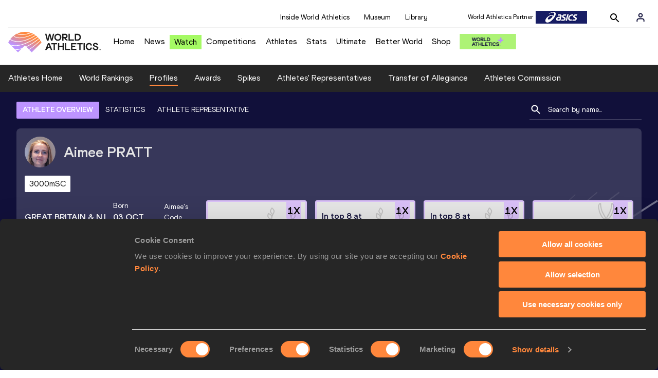

--- FILE ---
content_type: text/html; charset=utf-8
request_url: https://worldathletics.org/athletes/great-britain-ni/aimee-pratt-14527315
body_size: 38700
content:
<!DOCTYPE html><html lang="en"><head><style>.xnpe_async_hide{opacity:0 !important}</style><script>
!(function (e, n, t, i, r, o) {
  function s(e) {
    if ('number' != typeof e) return e;
    var n = new Date();
    return new Date(n.getTime() + 1e3 * e);
  }
  var a = 4e3,
    c = 'xnpe_async_hide';
  function p(e) {
    return e.reduce(
      function (e, n) {
        return (
          (e[n] = function () {
            e._.push([n.toString(), arguments]);
          }),
          e
        );
      },
      { _: [] }
    );
  }
  function m(e, n, t) {
    var i = t.createElement(n);
    i.src = e;
    var r = t.getElementsByTagName(n)[0];
    return r.parentNode.insertBefore(i, r), i;
  }
  function u(e) {
    return '[object Date]' === Object.prototype.toString.call(e);
  }
  (o.target = o.target || 'https://api.exponea.com'),
    (o.file_path = o.file_path || o.target + '/js/exponea.min.js'),
    (r[n] = p([
      'anonymize',
      'initialize',
      'identify',
      'getSegments',
      'update',
      'track',
      'trackLink',
      'trackEnhancedEcommerce',
      'getHtml',
      'showHtml',
      'showBanner',
      'showWebLayer',
      'ping',
      'getAbTest',
      'loadDependency',
      'getRecommendation',
      'reloadWebLayers',
      '_preInitialize',
      '_initializeConfig'
    ])),
    (r[n].notifications = p(['isAvailable', 'isSubscribed', 'subscribe', 'unsubscribe'])),
    (r[n].segments = p(['subscribe'])),
    (r[n]['snippetVersion'] = 'v2.7.0'),
    (function (e, n, t) {
      (e[n]['_' + t] = {}), (e[n]['_' + t].nowFn = Date.now), (e[n]['_' + t].snippetStartTime = e[n]['_' + t].nowFn());
    })(r, n, 'performance'),
    (function (e, n, t, i, r, o) {
      e[r] = {
        sdk: e[i],
        sdkObjectName: i,
        skipExperiments: !!t.new_experiments,
        sign: t.token + '/' + (o.exec(n.cookie) || ['', 'new'])[1],
        path: t.target
      };
    })(r, e, o, n, i, RegExp('__exponea_etc__' + '=([\w-]+)')),
    (function (e, n, t) {
      m(e.file_path, n, t);
    })(o, t, e),
    (function (e, n, t, i, r, o, p) {
      if (e.new_experiments) {
        !0 === e.new_experiments && (e.new_experiments = {});
        var l,
          f = e.new_experiments.hide_class || c,
          _ = e.new_experiments.timeout || a,
          g = encodeURIComponent(o.location.href.split('#')[0]);
        e.cookies &&
          e.cookies.expires &&
          ('number' == typeof e.cookies.expires || u(e.cookies.expires)
            ? (l = s(e.cookies.expires))
            : e.cookies.expires.tracking &&
              ('number' == typeof e.cookies.expires.tracking || u(e.cookies.expires.tracking)) &&
              (l = s(e.cookies.expires.tracking))),
          l && l < new Date() && (l = void 0);
        var d =
          e.target +
          '/webxp/' +
          n +
          '/' +
          o[t].sign +
          '/modifications.min.js?http-referer=' +
          g +
          '&timeout=' +
          _ +
          'ms' +
          (l ? '&cookie-expires=' + Math.floor(l.getTime() / 1e3) : '');
        'sync' === e.new_experiments.mode && o.localStorage.getItem('__exponea__sync_modifications__')
          ? (function (e, n, t, i, r) {
              (t[r][n] = '<' + n + ' src="' + e + '"></' + n + '>'),
                i.writeln(t[r][n]),
                i.writeln(
                  '<' +
                    n +
                    '>!' +
                    r +
                    '.init && document.writeln(' +
                    r +
                    '.' +
                    n +
                    '.replace("/' +
                    n +
                    '/", "/' +
                    n +
                    '-async/").replace("><", " async><"))</' +
                    n +
                    '>'
                );
            })(d, n, o, p, t)
          : (function (e, n, t, i, r, o, s, a) {
              o.documentElement.classList.add(e);
              var c = m(t, i, o);
              function p() {
                r[a].init || m(t.replace('/' + i + '/', '/' + i + '-async/'), i, o);
              }
              function u() {
                o.documentElement.classList.remove(e);
              }
              (c.onload = p), (c.onerror = p), r.setTimeout(u, n), (r[s]._revealPage = u);
            })(f, _, d, n, o, p, r, t);
      }
    })(o, t, i, 0, n, r, e),
    (function (e, n, t) {
      var i;
      e[n]._initializeConfig(t),
        (null === (i = t.experimental) || void 0 === i ? void 0 : i.non_personalized_weblayers) &&
          e[n]._preInitialize(t),
        (e[n].start = function (i) {
          i &&
            Object.keys(i).forEach(function (e) {
              return (t[e] = i[e]);
            }),
            e[n].initialize(t);
        });
    })(r, n, o);
})(document, 'exponea', 'script', 'webxpClient', window, {
  target: 'https://analytics-api.worldathletics.org',
  token: '9c6b885e-3a1d-11ef-8d58-222d0cd76c82',
  experimental: {
    non_personalized_weblayers: true
  },
  new_experiments: { mode: 'sync' },
  // replace with current customer ID or leave commented out for an anonymous customer
  // customer: window.currentUserId,
  track: {
    visits: false,
    google_analytics: false
  }
});
</script><script>
    window.initGTM = function() {
      var dataLayerContent = {
        "User": {"Uid": undefined}
      };
      if('undefined' !== 'undefined') {
        dataLayerContent.User.Uid = 'undefined';
      }
      window.dataLayer = window.dataLayer || [];
      dataLayer.push(dataLayerContent);
      (function(w,d,s,l,i){w[l]=w[l]||[];w[l].push({'gtm.start':
      new Date().getTime(),event:'gtm.js'});var f=d.getElementsByTagName(s)[0],
      j=d.createElement(s),dl=l!='dataLayer'?'&l='+l:'';j.async=true;j.src=
      'https://www.googletagmanager.com/gtm.js?id='+i+dl;f.parentNode.insertBefore(j,f);
      })(window,document,'script','dataLayer','GTM-5XXBVM6');
    }
    </script><script async="" src="//securepubads.g.doubleclick.net/tag/js/gpt.js"></script><meta name="viewport" content="width=device-width, initial-scale=1" class="jsx-797586886"/><meta charSet="utf-8" class="jsx-797586886"/><title class="jsx-797586886">Aimee PRATT | Profile | World Athletics</title><link rel="apple-touch-icon" href="/static/icons/256x256.png" class="jsx-797586886"/><link rel="apple-touch-icon" sizes="72x72" href="/static/icons/72x72.png" class="jsx-797586886"/><link rel="apple-touch-icon" sizes="114x114" href="/static/icons/114x114.png" class="jsx-797586886"/><link rel="apple-touch-icon" sizes="144x144" href="/static/icons/144x144.png" class="jsx-797586886"/><link rel="canonical" href="https://worldathletics.org/athletes/great-britain-ni/aimee-pratt-14527315" class="jsx-797586886"/><meta name="apple-mobile-web-app-capable" content="yes" class="jsx-797586886"/><meta name="apple-mobile-web-app-status-bar-style" content="#ff2534" class="jsx-797586886"/><meta property="og:title" name="title" content="Aimee PRATT | Profile | World Athletics" class="jsx-797586886"/><meta property="og:type" name="type" content="website" class="jsx-797586886"/><meta property="og:url" name="url" content="https://worldathletics.org/athletes/great-britain-ni/aimee-pratt-14527315" class="jsx-797586886"/><meta property="og:site_name" name="site_name" content="worldathletics.org" class="jsx-797586886"/><meta property="og:image" name="image" content="https://assets.aws.worldathletics.org/835e3b40-ff78-45ac-95aa-24e4f19f43e3.jpg" class="jsx-797586886"/><meta property="og:description" name="description" content="Aimee PRATT, Great Britain &amp; N.I. - 1500 Metres, 5000 Metres, 5000 Metres Short Track, 3000 Metres, 1500 Metres Short Track, 3000 Metres Steeplechase" class="jsx-797586886"/><meta name="keywords" class="jsx-797586886"/><meta name="twitter:card" content="summary_large_image" class="jsx-797586886"/><meta name="twitter:site" content="@WorldAthletics" class="jsx-797586886"/><meta name="twitter:title" content="Aimee PRATT | Profile | World Athletics" class="jsx-797586886"/><meta name="twitter:description" content="Aimee PRATT, Great Britain &amp; N.I. - 1500 Metres, 5000 Metres, 5000 Metres Short Track, 3000 Metres, 1500 Metres Short Track, 3000 Metres Steeplechase" class="jsx-797586886"/><meta name="twitter:image" content="https://assets.aws.worldathletics.org/835e3b40-ff78-45ac-95aa-24e4f19f43e3.jpg" class="jsx-797586886"/><meta property="thumbnail" content="https://assets.aws.worldathletics.org/835e3b40-ff78-45ac-95aa-24e4f19f43e3.jpg" class="jsx-797586886"/><link rel="preload" href="/_next/static/css/ea9a8ae4027e2c17d050.css" as="style"/><link rel="stylesheet" href="/_next/static/css/ea9a8ae4027e2c17d050.css" data-n-g=""/><link rel="preload" href="/_next/static/css/981dc78549efa2e7602f.css" as="style"/><link rel="stylesheet" href="/_next/static/css/981dc78549efa2e7602f.css" data-n-g=""/><link rel="preload" href="/_next/static/css/28311a9fd6b5aa633786.css" as="style"/><link rel="stylesheet" href="/_next/static/css/28311a9fd6b5aa633786.css" data-n-p=""/><link rel="preload" href="/_next/static/css/e5c0f4c2eb75357dc850.css" as="style"/><link rel="stylesheet" href="/_next/static/css/e5c0f4c2eb75357dc850.css" data-n-p=""/><noscript data-n-css="true"></noscript><link rel="preload" href="/_next/static/chunks/main-6c1ef484136374c54b87.js" as="script"/><link rel="preload" href="/_next/static/chunks/webpack-9fb5d818b8b96ea748e0.js" as="script"/><link rel="preload" href="/_next/static/chunks/framework.f801b68207517fbb00d6.js" as="script"/><link rel="preload" href="/_next/static/chunks/2852872c.fd5635a29cfa8f3f5581.js" as="script"/><link rel="preload" href="/_next/static/chunks/75fc9c18.a4d48b0ef4f37170ef59.js" as="script"/><link rel="preload" href="/_next/static/chunks/26497e82.26a9b776b8e76111e76d.js" as="script"/><link rel="preload" href="/_next/static/chunks/b14489c3.acb1b2e9efc8c603c259.js" as="script"/><link rel="preload" href="/_next/static/chunks/55020d94.2d76b908442fa4823c0c.js" as="script"/><link rel="preload" href="/_next/static/chunks/0eceb729.58dd111f28f22f090e6b.js" as="script"/><link rel="preload" href="/_next/static/chunks/d6a9949e.5580989fa6a32d069e13.js" as="script"/><link rel="preload" href="/_next/static/chunks/d2761173.ab0225391ce9a159c7ed.js" as="script"/><link rel="preload" href="/_next/static/chunks/commons.38d8cea5e0d6eae10714.js" as="script"/><link rel="preload" href="/_next/static/chunks/aebf8eb2096c8b69eb77b784440f53cdc2b66fbe.bb4f21cf6e91b0ffdcc8.js" as="script"/><link rel="preload" href="/_next/static/chunks/478e210a0cbb9039768da574c087d7bc8420eeb4.6a24c22b002c3fd8dc52.js" as="script"/><link rel="preload" href="/_next/static/chunks/30f33ea505335783a5a7d7c88dd695083576ed10.bb3cf2cc9b8bab6f5059.js" as="script"/><link rel="preload" href="/_next/static/chunks/1145d618dfd4517838f7ff445caec21598faef5d.e55b5aaf4e781f504225.js" as="script"/><link rel="preload" href="/_next/static/chunks/7c9e16bb29bf24d397e4388207b84e7eec07b6fc.3556fada4b06ae969e88.js" as="script"/><link rel="preload" href="/_next/static/chunks/7c9e16bb29bf24d397e4388207b84e7eec07b6fc_CSS.fde6dc3b30ccc6abc495.js" as="script"/><link rel="preload" href="/_next/static/chunks/7881a8d9bd0ac33fc466a237abb30c83d7ff80b7.8a77883e0de943ccc430.js" as="script"/><link rel="preload" href="/_next/static/chunks/pages/_app-684491de9441eca5af41.js" as="script"/><link rel="preload" href="/_next/static/chunks/4a3ea9cd.0d90bfc73c516aebb66c.js" as="script"/><link rel="preload" href="/_next/static/chunks/405eb25d68e1bc8b5dc1f84f4f960e8668663cf4.f5c4efdaa44f8d8ecf5e.js" as="script"/><link rel="preload" href="/_next/static/chunks/185ad91b2753cd40e6918d755c17a31f36ba8118.db2e60a022dfcbaf46b6.js" as="script"/><link rel="preload" href="/_next/static/chunks/d1c5359f252dc902861f2bfe6edda14ab366873f.3c4056ea4e665adcf0f6.js" as="script"/><link rel="preload" href="/_next/static/chunks/908165298b725f2f3f44bf2eaf4d54f484b8ff10.e09fb3335f81d15da011.js" as="script"/><link rel="preload" href="/_next/static/chunks/68c80bf9a7b4d0dfb0b0c933948329ed2c98994d.b6b0dfc2aa8ae63415d3.js" as="script"/><link rel="preload" href="/_next/static/chunks/908165298b725f2f3f44bf2eaf4d54f484b8ff10_CSS.f3faa7ed4d6d62baea4d.js" as="script"/><link rel="preload" href="/_next/static/chunks/d19a343ee24a70f0a0900bbc00cc99d82ec7d200.15d92850ac5dcbdeb30b.js" as="script"/><link rel="preload" href="/_next/static/chunks/7ee1a9b81ca383b0b5773f39131ef41549dfe3b9.c2736b9144c752c7aa7c.js" as="script"/><link rel="preload" href="/_next/static/chunks/pages/athletes/%5Bcounrty%5D/%5BcompetitorId%5D-a3703af219790a22eaed.js" as="script"/><style id="__jsx-797586886">@font-face{font-family:'World Athletics Heavy';src:url('/static/fonts/WorldAthleticsHeadline.woff2') format('woff2'), url('/static/fonts/WorldAthleticsHeadline.woff') format('woff');font-weight:800;font-style:normal;font-display:swap;}@font-face{font-family:'World Athletics Bold';src:url('/static/fonts/WorldAthletics-Regular.woff2') format('woff2'), url('/static/fonts/WorldAthletics-Regular.woff') format('woff');font-weight:normal;font-style:normal;font-display:swap;}@font-face{font-family:'World Athletics';src:url('/static/fonts/WorldAthletics-Bold.woff2') format('woff2'), url('/static/fonts/WorldAthletics-Bold.woff') format('woff');font-weight:bold;font-style:normal;font-display:swap;}@font-face{font-family:'PP Formula';src:url('/static/fonts/PP/PP-Formula-Condensed-Black-v2.0/PPFormula-CondensedBlack.woff2') format('woff2'), url('/static/fonts/PP/PP-Formula-Condensed-Black-v2.0/PPFormula-CondensedBlack.woff') format('woff');font-weight:900;font-style:normal;}@font-face{font-family:'PP Formula';src:url('/static/fonts/PP/PP-Formula-Narrow-Regular-v2.0/PPFormula-NarrowRegular.woff2') format('woff2'), url('/static/fonts/PP/PP-Formula-Narrow-Regular-v2.0/PPFormula-NarrowRegular.woff') format('woff');font-weight:400;font-style:normal;}@font-face{font-family:'PP Formula';src:url('/static/fonts/PP/PP-Formula-Narrow-Semibold-v2.0/PPFormula-NarrowSemibold.woff2') format('woff2'), url('/static/fonts/PP/PP-Formula-Narrow-Semibold-v2.0/PPFormula-NarrowSemibold.woff') format('woff');font-weight:600;font-style:normal;}@font-face{font-family:'PP Formula Italic';src:url('/static/fonts/PP/PP-Formula-Narrow-Regular-Italic-v2.0/PPFormula-NarrowRegularItalic.woff2') format('woff2'), url('/static/fonts/PP/PP-Formula-Narrow-Regular-Italic-v2.0/PPFormula-NarrowRegularItalic.woff') format('woff');font-style:italic;}body{font-family:'World Athletics',Arial,sans-serif;font-size:16px;font-display:swap;}</style></head><body><div id="__next"><header class="styles_root__GhScr"><div class="styles_root__1DHCQ"><div class="TopHeader_root__1f-J1"><div class="TopHeaderNavbar_section__3sgfN"><nav class="TopHeaderNavbar_root__1kT1b" data-name="top-navigation"><ul><li class="TopHeaderNavbar_li__1QKYw"><a class="">Inside World Athletics</a></li><li class="TopHeaderNavbar_li__1QKYw"><a class="">Museum</a></li><li class="TopHeaderNavbar_li__1QKYw"><a class="">Library</a></li></ul></nav><form class="SearchForm_searchForm__3IEfI" style="margin-left:20px"><div class="SearchForm_inputWrapper__29q8X"></div><button type="button" class="SearchForm_searchBtn__2t2tK TopHeaderNavbar_searchBtnClass__16Ojz"><svg class="MuiSvgIcon-root" focusable="false" viewBox="0 0 24 24" aria-hidden="true"><path d="M15.5 14h-.79l-.28-.27C15.41 12.59 16 11.11 16 9.5 16 5.91 13.09 3 9.5 3S3 5.91 3 9.5 5.91 16 9.5 16c1.61 0 3.09-.59 4.23-1.57l.27.28v.79l5 4.99L20.49 19l-4.99-5zm-6 0C7.01 14 5 11.99 5 9.5S7.01 5 9.5 5 14 7.01 14 9.5 11.99 14 9.5 14z"></path></svg></button></form><div class="style_root__1BO3b"><button aria-label="Sign in" type="button" class="style_profileIcon__2qVb-"><svg width="36" height="28" viewBox="0 0 36 28" fill="none" xmlns="http://www.w3.org/2000/svg"><path d="M24.6663 21.5V19.8333C24.6663 18.9493 24.3152 18.1014 23.69 17.4763C23.0649 16.8512 22.2171 16.5 21.333 16.5H14.6663C13.7823 16.5 12.9344 16.8512 12.3093 17.4763C11.6842 18.1014 11.333 18.9493 11.333 19.8333V21.5" stroke="#11103A" stroke-width="2" stroke-linecap="round" stroke-linejoin="round"></path><path d="M18.0003 13.1667C19.8413 13.1667 21.3337 11.6743 21.3337 9.83333C21.3337 7.99238 19.8413 6.5 18.0003 6.5C16.1594 6.5 14.667 7.99238 14.667 9.83333C14.667 11.6743 16.1594 13.1667 18.0003 13.1667Z" stroke="#11103A" stroke-width="2" stroke-linecap="round" stroke-linejoin="round"></path></svg></button><div class="style_subNav__1O0KJ"><div class="style_content__1HJ1D"><button class="style_link__2RGFF">Register now</button><a href="/worldathletics-plus" class="style_link__2RGFF">World Athletics+</a></div></div></div></div></div><div class="MiddleHeader_root__2Nl7j"><div class="Logo_root__1dluZ"><a class="" title="" href="/"><img src="https://media.aws.iaaf.org/logos/wa-logo.svg" alt="logo" width="180" height="40"/></a></div><nav class="MainNav_nav__2vEYm" data-name="main-navigation"><ul><div style="display:flex;align-items:center"><li><a class="MainNav_navLink__1E27R" title="" href="/">Home<ul class="MainNav_content__WZ9Rn"></ul></a></li><li><a class="MainNav_navLink__1E27R" title="" href="/news">News<ul class="MainNav_content__WZ9Rn"><li class="MainNav_contentItem__3IVBb"><a class="" title="Press Releases" href="/news/press-releases">Press Releases</a></li><li class="MainNav_contentItem__3IVBb"><a class="" title="News" href="/news/news">News</a></li><li class="MainNav_contentItem__3IVBb"><a class="" title="Reports" href="/news/reports">Reports</a></li><li class="MainNav_contentItem__3IVBb"><a class="" title="Previews" href="/news/previews">Previews</a></li><li class="MainNav_contentItem__3IVBb"><a class="" title="Features" href="/news/features">Features</a></li><li class="MainNav_contentItem__3IVBb"><a class="" title="Series" href="/news/series">Series</a></li></ul></a></li><li class="MainNav_watchVideoBtn__2kE0U"><a class="MainNav_navLink__1E27R" title="" linkClass="watchVideoBtn" mobileclassname="watchVideoBtn" href="/videos">Watch<ul class="MainNav_content__WZ9Rn"></ul></a></li><li><a class="MainNav_navLink__1E27R" title="" href="/competitions">Competitions<ul class="MainNav_content__WZ9Rn"><li class="MainNav_contentItem__3IVBb"><a class="" title="Calendar" href="/competition/calendar-results">Calendar</a></li><li class="MainNav_contentItem__3IVBb"><a class="" title="Tickets" href="/tickets">Tickets</a></li><li class="MainNav_contentItem__3IVBb"><a class="" title="Hosting" href="/hosting">Hosting</a></li><li class="MainNav_contentItem__3IVBb"><a class="" title="Our Sport" href="/our-sport">Our Sport</a></li><li class="MainNav_contentItem__3IVBb"><a class="" title="Innovations" href="/competitions/innovations">Innovations</a></li><li class="MainNav_contentItem__3IVBb"><a class="" title="Rules &amp; Regulations" href="/about-iaaf/documents/book-of-rules">Rules &amp; Regulations</a></li><li class="MainNav_contentItem__3IVBb"><a class="" title="Competition Performance Ranking" href="/records/competition-performance-rankings">Competition Performance Ranking</a></li><li class="MainNav_contentItem__3IVBb"><a class="" title="Competitions Archive" href="/competition">Competitions Archive</a></li></ul></a></li><li><a class="MainNav_navLink__1E27R" title="" href="/athletes-home">Athletes<ul class="MainNav_content__WZ9Rn"><li class="MainNav_contentItem__3IVBb"><a class="" title="World Rankings" href="/world-rankings/introduction">World Rankings</a></li><li class="MainNav_contentItem__3IVBb"><a class="" title="Profiles" href="/athletes">Profiles</a></li><li class="MainNav_contentItem__3IVBb"><a class="" title="Awards" href="/awards">Awards</a></li><li class="MainNav_contentItem__3IVBb"><a class="" title="Spikes" href="/spikes">Spikes</a></li><li class="MainNav_contentItem__3IVBb"><a class="" title="Athletes&#x27; Representatives" href="/athletes/athlete-representatives">Athletes&#x27; Representatives</a></li><li class="MainNav_contentItem__3IVBb"><a class="" title="Transfer of Allegiance" href="/about-iaaf/documents/research-centre#collapseathlete-transfer-of-allegiance">Transfer of Allegiance</a></li><li class="MainNav_contentItem__3IVBb"><a class="" title="Athletes Commission" href="/about-iaaf/structure/commissions">Athletes Commission</a></li></ul></a></li><li><a class="MainNav_navLink__1E27R" title="" href="/stats-zone">Stats<ul class="MainNav_content__WZ9Rn"><li class="MainNav_contentItem__3IVBb"><a class="" title="Results" href="/results">Results</a></li><li class="MainNav_contentItem__3IVBb"><a class="" title="Toplists" href="/records/toplists">Toplists</a></li><li class="MainNav_contentItem__3IVBb"><a class="" title="Records" href="/records/by-category/world-records">Records</a></li><li class="MainNav_contentItem__3IVBb"><a class="" title="Send Competition Results" href="/records/send-competition-results">Send Competition Results</a></li><li class="MainNav_contentItem__3IVBb"><a class="" title="World Rankings" href="/world-rankings/introduction">World Rankings</a></li><li class="MainNav_contentItem__3IVBb"><a class="" title="Road to the Ultimate" href="/stats-zone/road-to/7212925">Road to the Ultimate</a></li><li class="MainNav_contentItem__3IVBb"><a class="" title="Road to Gaborone" href="/stats-zone/road-to/7216920">Road to Gaborone</a></li><li class="MainNav_contentItem__3IVBb"><a class="" title="Road to Kujawy Pomorze" href="/stats-zone/road-to/7199326">Road to Kujawy Pomorze</a></li></ul></a></li><li><a class="MainNav_navLink__1E27R" title="" href="/competitions/world-athletics-ultimate-championship/2026">Ultimate<ul class="MainNav_content__WZ9Rn"></ul></a></li><li><a class="MainNav_navLink__1E27R" title="" href="/athletics-better-world">Better World<ul class="MainNav_content__WZ9Rn"><li class="MainNav_contentItem__3IVBb"><a class="" title="News" href="/athletics-better-world/news">News</a></li><li class="MainNav_contentItem__3IVBb"><a class="" title="Sustainability" href="/athletics-better-world/sustainability">Sustainability</a></li><li class="MainNav_contentItem__3IVBb"><a class="" title="Athlete Refugee Team" href="/athletics-better-world/athlete-refugee-team">Athlete Refugee Team</a></li><li class="MainNav_contentItem__3IVBb"><a class="" title="Air Quality" href="/athletics-better-world/air-quality">Air Quality</a></li><li class="MainNav_contentItem__3IVBb"><a class="" title="Safeguarding" href="/athletics-better-world/safeguarding">Safeguarding</a></li></ul></a></li><li><a class="MainNav_navLink__1E27R" href="https://shop.worldathletics.org">Shop<ul class="MainNav_content__WZ9Rn"></ul></a></li></div></ul></nav><a href="/worldathletics-plus" style="padding:0.45rem"><img style="width:110px" src="/static/wa-plus-navbar-logo.png"/></a></div></div></header><div class="SectionNav_sectionNav__iIu_o SectionNav_fullSubNav__2jSyt" data-name="submenu-container"><div class="SectionNav_sectionNavInner__3NbMf"><div class="SectionNav_navWrap__H7sFR"><nav class="SectionNav_nav__2vIRX"><ul class="SectionNav_navList__uPtfy"><li><a class="undefined" anchorText="Athletes Home" title="" href="/athletes-home">Athletes Home</a></li><li><a class="undefined" anchorText="World Rankings" href="/world-rankings/introduction">World Rankings</a></li><li><a class="undefined NavLink_active__2UAk6" anchorText="Profiles" href="/athletes">Profiles</a></li><li><a class="undefined" anchorText="Awards" title="" href="/awards">Awards</a></li><li><a class="undefined" anchorText="Spikes" title="" href="/spikes">Spikes</a></li><li><a class="undefined" anchorText="Athletes&#x27; Representatives" href="/athletes/athlete-representatives">Athletes&#x27; Representatives</a></li><li><a class="undefined" anchorText="Transfer of Allegiance" href="/about-iaaf/documents/research-centre#collapseathlete-transfer-of-allegiance">Transfer of Allegiance</a></li><li><a class="undefined" anchorText="Athletes Commission" href="/about-iaaf/structure/commissions">Athletes Commission</a></li></ul></nav></div><div class="SectionNav_chevronRight__2GuVA"></div></div></div><div class="athleteBackground_athleteBackground__tBipR" style="background:url(/_next/static/images/athleteBackground-8be1b09507e7814b423e2f0a421baa4a.svg);background-repeat:repeat;background-size:cover" alt="background"><div class="athleteBackground_athleteBackgroundInner__1A8OU undefined"><div class="athletesProfileTabs_athletesProfileTabs__1EiIQ"><div class="athletesProfileTabs_athletesProfileTabsButtons__2AD3V"><div class="athletesTabsButton_athletesTabsButton__NNSRw"><div class="athletesTabsButton_athletesTabsButtonScroll__gJphz"><div class="athletesTabsButton_AthletesTabsButtonItem__1pPWF"><button type="button" class="athletesButton_athletesButton__1_h0o athletesButton_underline__9GAM2 athletesButton_underlineActive__3H8Ir" value="ATHLETE OVERVIEW">ATHLETE OVERVIEW</button></div><div class="athletesTabsButton_AthletesTabsButtonItem__1pPWF"><button type="button" class="athletesButton_athletesButton__1_h0o athletesButton_underline__9GAM2" value="STATISTICS">STATISTICS</button></div><div class="athletesTabsButton_AthletesTabsButtonItem__1pPWF"><button type="button" class="athletesButton_athletesButton__1_h0o athletesButton_underline__9GAM2" value="ATHLETE REPRESENTATIVE">ATHLETE REPRESENTATIVE</button></div></div></div></div><div class="athletesProfileTabs_athletesProfileTabsSearchField__21A7R"><div class="AthleteSearchField_dropdown__2mgsB "><div><form><div class="AthleteSearchField_inputWrapper__1JMrx "><button type="button"><img src="/static/search-white.svg" alt="search icon"/></button><input placeholder="Search by name..." class="AthleteSearchField_searchInput__gS3eH " value=""/></div></form><div class="AthleteSearchField_line__2jp54"></div></div><div class="AthleteSearchField_optionWrap__1Oogf"><div class="AthleteSearchField_options__tjQe5 false AthleteSearchField_optionWrapRounded__3VRN0"></div></div></div></div></div><div class="athletesBio_athletesBio__1HruQ"><div class="athletesContainerTransparent_athletesContainerTransparent__3hgOB"><div class="athletesBio_athletesProfile__309MD"><div class="athletesBio_athletesBioImageContainer__3x9PY"></div><div class="athletesBio_athletesBioTitle__3pPRL"><span>Aimee</span> <span>PRATT</span></div></div><div class="athletesBio_athletesBioTags__3iQk_"><div class="athletesBio_athletesBioTag__3ki57">3000mSC<!-- --> </div></div><div class="athletesBio_athletesBioHeader__1QkoM"><div class="athletesBio_athletesBioInfoContainer__2ZKoo"><div class="athletesBio_athletesBioDetailsContainer__3_nDn"><div class="athletesBio_athletesBioDetails__1wgSI"><span class="athletesBio_athletesBioTagLabel__3orD4"> </span><span class="athletesBio_athletesBioTagValue__oKZC4">Great Britain &amp; N.I.<span class="Flags_container__3W63l" style="width:auto;display:unset"><i class="Flags_icon__3Uv11 icon-flag-GBR"></i></span></span></div><div class="athletesBio_athletesBioDetails__1wgSI"><span class="athletesBio_athletesBioTagLabel__3orD4">Born</span><span class="athletesBio_athletesBioTagValue__oKZC4">03 OCT 1997</span></div><div class="athletesBio_athletesBioDetails__1wgSI"><span class="athletesBio_athletesBioTagLabel__3orD4">Aimee<!-- -->&#x27;s code</span><span class="athletesBio_athletesBioTagValue__oKZC4">14527315</span></div></div><div class="athletesBio_athletesBioFooter__3B--s"></div></div><div class="athletesBio_athletesBioHonoursContainer__3EVKf"><div class="athletesBio_athletesBioHonours__2nK55"><div class="athletesBio_athletesBioHonour__1Zqdq"><div class="athletesBio_athletesBioHonourCount__2sBko">1<!-- -->X</div><div class="athletesBio_athletesBioHonourValue__QHLA_">In top 8 at World Championships</div><img src="/_next/static/images/Record-a9c05624dbc2bf32e9a64df8fd7fbd8f.svg" class="athletesBio_record__cB2hh" alt=""/></div><div class="athletesBio_athletesBioHonour__1Zqdq"><div class="athletesBio_athletesBioHonourCount__2sBko">1<!-- -->X</div><div class="athletesBio_athletesBioHonourValue__QHLA_">In top 8 at European Championships</div><img src="/_next/static/images/Record-a9c05624dbc2bf32e9a64df8fd7fbd8f.svg" class="athletesBio_record__cB2hh" alt=""/></div><div class="athletesBio_athletesBioHonour__1Zqdq"><div class="athletesBio_athletesBioHonourCount__2sBko">1<!-- -->X</div><div class="athletesBio_athletesBioHonourValue__QHLA_">In top 8 at Commonwealth Games</div><img src="/_next/static/images/Record-a9c05624dbc2bf32e9a64df8fd7fbd8f.svg" class="athletesBio_record__cB2hh" alt=""/></div><div class="athletesBio_athletesBioHonour__1Zqdq"><div class="athletesBio_athletesBioHonourCount__2sBko">1<!-- -->X</div><div class="athletesBio_athletesBioHonourValue__QHLA_">National champion</div><img src="/_next/static/images/medal-be49b48cd6c926be27837e3991e9b2ce.svg" class="athletesBio_medal__BcCqC" alt=""/></div></div></div></div></div></div><div class="athletesOverviewStats_athletesOverviewStats__3UYhF"><div class="athletesContainer_athletesContainer__3w5eG undefined"><div class="athletesTitle_athletesTitle__388RT undefined">Personal bests</div><div class="athletesPersonalBests_athletesPersonalBestsContainer__1TrT-"><div class="athletesDropdownCard_athletesDropdownCard__2TpE2"><div class="athletesCardContainer_athletesCardContainer__39h-0"><div class="athletesDropdownCard_athletesDropdownCardHeader__alcfX"><button type="button" class="athletesDropdownButton_athletesDropdownButton__3k-Ds"><div class="athletesTitle_athletesTitle__388RT athletesDropdownCard_athletesDropdownCardTitle__1yq_Z">3000 Metres Steeplechase</div><span class="athletesDropdownButton_athletesDropdownButtonIcon__2KsFN "><svg xmlns="http://www.w3.org/2000/svg" width="19" height="18" viewBox="0 0 19 18" fill="none"><g clip-path="url(#clip0_15_110058)"><path d="M6.0575 6.44238L9.5 9.87738L12.9425 6.44238L14 7.49988L9.5 11.9999L5 7.49988L6.0575 6.44238Z" fill="#1E1E1E"></path></g><defs><clipPath id="clip0_15_110058"><rect width="18" height="18" fill="white" transform="translate(0.5)"></rect></clipPath></defs></svg></span></button></div><div class="athletesDropdownCard_athletesDropdownCardBody__13WWz"><div class="athletesEventsDetails_athletesEventsDetails__hU6mX"><div class="athletesEventsDetails_athletesEventsDetailsContent__37Ko7"><div class="athletesEventsDetails_athletesEventsDetailsLabel__6KN98"><img src="[data-uri]" style="width:24px;height:24px" alt="result"/>Result</div><span class="athletesEventsDetails_athletesEventsDetailsValue__FrHFZ">9:15.64<!-- --> <span class="athletesDropdownCard_athletesDropdownCardTag__3gRTq"></span></span></div></div><div class="athletesEventsDetails_athletesEventsDetails__hU6mX"><div class="athletesEventsDetails_athletesEventsDetailsContent__37Ko7"><div class="athletesEventsDetails_athletesEventsDetailsLabel__6KN98"><img src="[data-uri]" style="width:24px;height:24px" alt="date"/>Date</div><span class="athletesEventsDetails_athletesEventsDetailsValue__FrHFZ">20 JUL 2022<!-- --> <span class="athletesDropdownCard_athletesDropdownCardTag__3gRTq"></span></span></div></div><div class="athletesEventsDetails_athletesEventsDetails__hU6mX"><div class="athletesEventsDetails_athletesEventsDetailsContent__37Ko7"><div class="athletesEventsDetails_athletesEventsDetailsLabel__6KN98"><img src="[data-uri]" style="width:24px;height:24px" alt="score"/>Score</div><span class="athletesEventsDetails_athletesEventsDetailsValue__FrHFZ">1204<!-- --> <span class="athletesDropdownCard_athletesDropdownCardTag__3gRTq"></span></span></div></div></div></div></div><div class="athletesDropdownCard_athletesDropdownCard__2TpE2"><div class="athletesCardContainer_athletesCardContainer__39h-0"><div class="athletesDropdownCard_athletesDropdownCardHeader__alcfX"><button type="button" class="athletesDropdownButton_athletesDropdownButton__3k-Ds"><div class="athletesTitle_athletesTitle__388RT athletesDropdownCard_athletesDropdownCardTitle__1yq_Z">3000 Metres</div><span class="athletesDropdownButton_athletesDropdownButtonIcon__2KsFN "><svg xmlns="http://www.w3.org/2000/svg" width="19" height="18" viewBox="0 0 19 18" fill="none"><g clip-path="url(#clip0_15_110058)"><path d="M6.0575 6.44238L9.5 9.87738L12.9425 6.44238L14 7.49988L9.5 11.9999L5 7.49988L6.0575 6.44238Z" fill="#1E1E1E"></path></g><defs><clipPath id="clip0_15_110058"><rect width="18" height="18" fill="white" transform="translate(0.5)"></rect></clipPath></defs></svg></span></button></div><div class="athletesDropdownCard_athletesDropdownCardBody__13WWz"><div class="athletesEventsDetails_athletesEventsDetails__hU6mX"><div class="athletesEventsDetails_athletesEventsDetailsContent__37Ko7"><div class="athletesEventsDetails_athletesEventsDetailsLabel__6KN98"><img src="[data-uri]" style="width:24px;height:24px" alt="result"/>Result</div><span class="athletesEventsDetails_athletesEventsDetailsValue__FrHFZ">8:44.15<!-- --> <span class="athletesDropdownCard_athletesDropdownCardTag__3gRTq"></span></span></div></div><div class="athletesEventsDetails_athletesEventsDetails__hU6mX"><div class="athletesEventsDetails_athletesEventsDetailsContent__37Ko7"><div class="athletesEventsDetails_athletesEventsDetailsLabel__6KN98"><img src="[data-uri]" style="width:24px;height:24px" alt="date"/>Date</div><span class="athletesEventsDetails_athletesEventsDetailsValue__FrHFZ">16 JUL 2023<!-- --> <span class="athletesDropdownCard_athletesDropdownCardTag__3gRTq"></span></span></div></div><div class="athletesEventsDetails_athletesEventsDetails__hU6mX"><div class="athletesEventsDetails_athletesEventsDetailsContent__37Ko7"><div class="athletesEventsDetails_athletesEventsDetailsLabel__6KN98"><img src="[data-uri]" style="width:24px;height:24px" alt="score"/>Score</div><span class="athletesEventsDetails_athletesEventsDetailsValue__FrHFZ">1159<!-- --> <span class="athletesDropdownCard_athletesDropdownCardTag__3gRTq"></span></span></div></div></div></div></div><div class="athletesDropdownCard_athletesDropdownCard__2TpE2"><div class="athletesCardContainer_athletesCardContainer__39h-0"><div class="athletesDropdownCard_athletesDropdownCardHeader__alcfX"><button type="button" class="athletesDropdownButton_athletesDropdownButton__3k-Ds"><div class="athletesTitle_athletesTitle__388RT athletesDropdownCard_athletesDropdownCardTitle__1yq_Z">2000 Metres Steeplechase</div><span class="athletesDropdownButton_athletesDropdownButtonIcon__2KsFN "><svg xmlns="http://www.w3.org/2000/svg" width="19" height="18" viewBox="0 0 19 18" fill="none"><g clip-path="url(#clip0_15_110058)"><path d="M6.0575 6.44238L9.5 9.87738L12.9425 6.44238L14 7.49988L9.5 11.9999L5 7.49988L6.0575 6.44238Z" fill="#1E1E1E"></path></g><defs><clipPath id="clip0_15_110058"><rect width="18" height="18" fill="white" transform="translate(0.5)"></rect></clipPath></defs></svg></span></button></div><div class="athletesDropdownCard_athletesDropdownCardBody__13WWz"><div class="athletesEventsDetails_athletesEventsDetails__hU6mX"><div class="athletesEventsDetails_athletesEventsDetailsContent__37Ko7"><div class="athletesEventsDetails_athletesEventsDetailsLabel__6KN98"><img src="[data-uri]" style="width:24px;height:24px" alt="result"/>Result</div><span class="athletesEventsDetails_athletesEventsDetailsValue__FrHFZ">6:08.17<!-- --> <span class="athletesDropdownCard_athletesDropdownCardTag__3gRTq">NBP</span></span></div></div><div class="athletesEventsDetails_athletesEventsDetails__hU6mX"><div class="athletesEventsDetails_athletesEventsDetailsContent__37Ko7"><div class="athletesEventsDetails_athletesEventsDetailsLabel__6KN98"><img src="[data-uri]" style="width:24px;height:24px" alt="date"/>Date</div><span class="athletesEventsDetails_athletesEventsDetailsValue__FrHFZ">14 MAY 2022<!-- --> <span class="athletesDropdownCard_athletesDropdownCardTag__3gRTq"></span></span></div></div><div class="athletesEventsDetails_athletesEventsDetails__hU6mX"><div class="athletesEventsDetails_athletesEventsDetailsContent__37Ko7"><div class="athletesEventsDetails_athletesEventsDetailsLabel__6KN98"><img src="[data-uri]" style="width:24px;height:24px" alt="score"/>Score</div><span class="athletesEventsDetails_athletesEventsDetailsValue__FrHFZ">1155<!-- --> <span class="athletesDropdownCard_athletesDropdownCardTag__3gRTq"></span></span></div></div></div></div></div><div class="athletesDropdownCard_athletesDropdownCard__2TpE2"><div class="athletesCardContainer_athletesCardContainer__39h-0"><div class="athletesDropdownCard_athletesDropdownCardHeader__alcfX"><button type="button" class="athletesDropdownButton_athletesDropdownButton__3k-Ds" disabled=""><div class="athletesTitle_athletesTitle__388RT athletesDropdownCard_athletesDropdownCardTitle__1yq_Z">5000 Metres</div><span class="athletesDropdownButton_athletesDropdownButtonIcon__2KsFN "></span></button></div><div class="athletesDropdownCard_athletesDropdownCardBody__13WWz"><div class="athletesEventsDetails_athletesEventsDetails__hU6mX"><div class="athletesEventsDetails_athletesEventsDetailsContent__37Ko7"><div class="athletesEventsDetails_athletesEventsDetailsLabel__6KN98"><img src="[data-uri]" style="width:24px;height:24px" alt="result"/>Result</div><span class="athletesEventsDetails_athletesEventsDetailsValue__FrHFZ">15:26.82<!-- --> <span class="athletesDropdownCard_athletesDropdownCardTag__3gRTq"></span></span></div></div><div class="athletesEventsDetails_athletesEventsDetails__hU6mX"><div class="athletesEventsDetails_athletesEventsDetailsContent__37Ko7"><div class="athletesEventsDetails_athletesEventsDetailsLabel__6KN98"><img src="[data-uri]" style="width:24px;height:24px" alt="date"/>Date</div><span class="athletesEventsDetails_athletesEventsDetailsValue__FrHFZ">27 JAN 2024<!-- --> <span class="athletesDropdownCard_athletesDropdownCardTag__3gRTq"></span></span></div></div><div class="athletesEventsDetails_athletesEventsDetails__hU6mX"><div class="athletesEventsDetails_athletesEventsDetailsContent__37Ko7"><div class="athletesEventsDetails_athletesEventsDetailsLabel__6KN98"><img src="[data-uri]" style="width:24px;height:24px" alt="score"/>Score</div><span class="athletesEventsDetails_athletesEventsDetailsValue__FrHFZ">1135<!-- --> <span class="athletesDropdownCard_athletesDropdownCardTag__3gRTq"></span></span></div></div><div class="athletesEventsDetails_athletesEventsDetails__hU6mX"><div class="athletesEventsDetails_athletesEventsDetailsContent__37Ko7"><div class="athletesEventsDetails_athletesEventsDetailsLabel__6KN98"><img src="[data-uri]" style="width:24px;height:24px" alt="competition"/>Competition &amp; venue</div><span class="athletesEventsDetails_athletesEventsDetailsValue__FrHFZ">Boston Univ. Track &amp; Tennis Center, Boston, MA (USA) (i)<!-- --> <span class="athletesDropdownCard_athletesDropdownCardTag__3gRTq"></span></span></div></div></div></div></div><div class="athletesDropdownCard_athletesDropdownCard__2TpE2"><div class="athletesCardContainer_athletesCardContainer__39h-0"><div class="athletesDropdownCard_athletesDropdownCardHeader__alcfX"><button type="button" class="athletesDropdownButton_athletesDropdownButton__3k-Ds" disabled=""><div class="athletesTitle_athletesTitle__388RT athletesDropdownCard_athletesDropdownCardTitle__1yq_Z">5000 Metres Short Track</div><span class="athletesDropdownButton_athletesDropdownButtonIcon__2KsFN "></span></button></div><div class="athletesDropdownCard_athletesDropdownCardBody__13WWz"><div class="athletesEventsDetails_athletesEventsDetails__hU6mX"><div class="athletesEventsDetails_athletesEventsDetailsContent__37Ko7"><div class="athletesEventsDetails_athletesEventsDetailsLabel__6KN98"><img src="[data-uri]" style="width:24px;height:24px" alt="result"/>Result</div><span class="athletesEventsDetails_athletesEventsDetailsValue__FrHFZ">15:26.82<!-- --> <span class="athletesDropdownCard_athletesDropdownCardTag__3gRTq"></span></span></div></div><div class="athletesEventsDetails_athletesEventsDetails__hU6mX"><div class="athletesEventsDetails_athletesEventsDetailsContent__37Ko7"><div class="athletesEventsDetails_athletesEventsDetailsLabel__6KN98"><img src="[data-uri]" style="width:24px;height:24px" alt="date"/>Date</div><span class="athletesEventsDetails_athletesEventsDetailsValue__FrHFZ">27 JAN 2024<!-- --> <span class="athletesDropdownCard_athletesDropdownCardTag__3gRTq"></span></span></div></div><div class="athletesEventsDetails_athletesEventsDetails__hU6mX"><div class="athletesEventsDetails_athletesEventsDetailsContent__37Ko7"><div class="athletesEventsDetails_athletesEventsDetailsLabel__6KN98"><img src="[data-uri]" style="width:24px;height:24px" alt="score"/>Score</div><span class="athletesEventsDetails_athletesEventsDetailsValue__FrHFZ">1135<!-- --> <span class="athletesDropdownCard_athletesDropdownCardTag__3gRTq"></span></span></div></div><div class="athletesEventsDetails_athletesEventsDetails__hU6mX"><div class="athletesEventsDetails_athletesEventsDetailsContent__37Ko7"><div class="athletesEventsDetails_athletesEventsDetailsLabel__6KN98"><img src="[data-uri]" style="width:24px;height:24px" alt="competition"/>Competition &amp; venue</div><span class="athletesEventsDetails_athletesEventsDetailsValue__FrHFZ">Boston Univ. Track &amp; Tennis Center, Boston, MA (USA) (i)<!-- --> <span class="athletesDropdownCard_athletesDropdownCardTag__3gRTq"></span></span></div></div></div></div></div></div><div class="athletesPersonalBests_athletesPersonalBestsFooter__14NN3"><div class="athletesPersonalBests_athletesPersonalBestsFooter__14NN3"><span class="athletesPersonalBests_athletesPersonalBestsFooterNotLegal__igvPP">* Not legal</span><button type="button" class="athletesPersonalBests_athletesSeasonBestXSLink__1loHv"><span>SEE MORE PERFORMANCES</span></button></div></div></div><div class="athletesContainer_athletesContainer__3w5eG undefined"><div class="athletesTitle_athletesTitle__388RT undefined">Season’s bests (<!-- -->2024<!-- -->)</div><div class="AthletesSeasonBestXS_athletesSeasonBestXS__HGZ7l"><div class="profileStatistics_fullHeight__2Nn0b"></div></div><div class="AthletesSeasonBestXS_athletesSeasonBestXSFooter__3Dd6B"><div class="AthletesSeasonBestXS_athletesSeasonBestXSFooter__3Dd6B"><span class="AthletesSeasonBestXS_athletesSeasonBestXSFooterNotLegal__2SUax">* Not legal</span><button type="button" class="AthletesSeasonBestXS_athletesSeasonBestXSLink__12uct"><span>SEE MORE PERFORMANCES</span></button></div></div></div><div class="athletesOverviewStats_athletesOverviewStatsSubContainer__38jjW"><div class="athletesContainerTransparent_athletesContainerTransparent__3hgOB"><div class="athletesOverviewStats_athletesSearch__WeCqT"><div class="athletesTitle_athletesTitle__388RT athletesOverviewStats_athletesSearchTitle__2xR4A">Looking for another athlete?</div><div class="athletesOverviewStats_athletesSearchContent__3V13h"><div class="AthleteSearchField_dropdown__2mgsB "><div><form><div class="AthleteSearchField_inputWrapper__1JMrx "><button type="button"><img src="/static/search-white.svg" alt="search icon"/></button><input placeholder="Search by name..." class="AthleteSearchField_searchInput__gS3eH " value=""/></div></form></div><div class="AthleteSearchField_optionWrap__1Oogf"><div class="AthleteSearchField_options__tjQe5 false AthleteSearchField_optionWrapRounded__3VRN0"></div></div></div><div class="athletesOverviewStats_line__23kRM"></div></div></div></div></div></div><div class="athletesOverview_athletesVideoCarouselContainer__1NvwD"><div style="width:100%;text-align:center"><div class="Ellipsis_ellipsis__35oEN"><div></div><div></div><div></div><div></div></div></div></div><a href="https://worldathletics.org/competitions/world-athletics-ultimate-championship/2026/tickets" class="athletesBannerImg_athletesBannerImg__1H4wl"><picture><source media="(max-width: 768px)" srcSet="https://media.aws.iaaf.org/media/BannerV2/ultimate-championships-banner.png"/><img src="https://media.aws.iaaf.org/media/BannerV2/ultimate-championships-banner.png" alt="Athlete Banner"/></picture></a><div style="width:100%;text-align:center"><div class="Ellipsis_ellipsis__35oEN"><div></div><div></div><div></div><div></div></div></div></div></div><footer class="Footer_footer__3zUfD" data-name="footer-container"><div class="Footer_footerInner__1UiMy"><div class="Footer_grid__3ZIlK"><div><a><img src="https://media.aws.iaaf.org/logos/WA-logo-white.svg" class="Footer_footerLogo__3Jbdp" alt="World Athletics" width="300" height="60"/></a></div><div><h3 class="Footer_header__ZcWS0">World Athletics Confidentiality</h3><span class="Footer_headerDivider__2Dh59"></span><ul class="Footer_footerNav__1N88t"><li><a href="https://www.worldathletics.org/about-iaaf/contact-us">Contact Us</a></li><li><a href="https://www.worldathletics.org/terms-and-conditions">Terms and Conditions</a></li><li><a href="https://www.worldathletics.org/cookies-policy">Cookie Policy</a></li><li><a href="https://www.worldathletics.org/privacy-policy">Privacy Policy</a></li></ul></div><div><h3 class="Footer_header__ZcWS0">Follow World Athletics</h3><span class="Footer_headerDivider__2Dh59"></span><ul class="Footer_footerNav__1N88t"><li><a href="https://www.facebook.com/WorldAthletics">Facebook</a></li><li><a href="https://www.instagram.com/worldathletics">Instagram</a></li><li><a href="https://twitter.com/worldathletics">X</a></li><li><a href="https://www.youtube.com/worldathletics">Youtube</a></li><li><a href="https://www.tiktok.com/@worldathletics">TikTok</a></li></ul></div></div></div><div class="Footer_footerBottom__23B8Z">©<!-- -->2026<!-- --> <!-- -->World Athletics. All Rights Reserved.</div></footer></div><script id="__NEXT_DATA__" type="application/json">{"props":{"pageProps":{"competitor":{"__typename":"singleCompetitor","_id":14527315,"primaryMediaId":["62dd63e4fa662a0accd65630"],"primaryMediaId2":null,"primaryMedia":[{"__typename":"Media","urlSlug":null,"title":"Aimee PRATT","fileName":"835e3b40-ff78-45ac-95aa-24e4f19f43e3.jpg"}],"basicData":{"__typename":"AthleteNewData","id":null,"friendlyName":null,"fullName":null,"friendlyNameLetter":null,"friendlyNameFirst3Letter":null,"sexCode":null,"birthPlace":null,"birthPlaceCountryName":null,"sexNameUrlSlug":null,"birthPlaceCountryUrlSlug":null,"birthCountryCode":null,"primaryMediaId":null,"facebookUsername":null,"twitterUsername":null,"instagramUsername":null,"countryFullName":"Great Britain \u0026 N.I.","familyName":"PRATT","givenName":"Aimee","firstName":null,"lastName":null,"countryName":null,"countryCode":"GBR","countryUrlSlug":null,"birthDate":"03 OCT 1997","birthDateStr":null,"urlSlug":null,"representativeId":null,"biography":null,"twitterLink":null,"instagramLink":null,"facebookLink":null,"transfersOfAllegiance":[],"iaafId":311660,"aaId":14527315,"primaryMediaEdited":null,"male":false,"primaryMedia":null},"athleteRepresentative":{"__typename":"representativeType","_id":147034,"name":"Miguel Angel MOSTAZA MARTINEZ","countryCode":null,"countryName":"Spain","email":"miguelmostaza@telefonica.net","telephone":"+34 91 803 56 20","mobile":"+34 609 03 55 51","website":[]},"personalBests":{"__typename":"personalBestsType","withWind":false,"withRecords":true,"results":[{"__typename":"singleCompetitorResult","indoor":false,"disciplineCode":null,"disciplineNameUrlSlug":"600-metres","typeNameUrlSlug":"middlelong","discipline":"600 Metres","linkToList":true,"mark":"1:37.39","combinedPerformances":null,"wind":null,"notLegal":false,"venue":"Manchester (GBR) (i)","date":"27 NOV 2016","listPosition":null,"resultScore":918,"records":[],"competitionId":null,"eventId":"10229602","eventName":null},{"__typename":"singleCompetitorResult","indoor":false,"disciplineCode":null,"disciplineNameUrlSlug":"600-metres-short-track","typeNameUrlSlug":"middlelong","discipline":"600 Metres Short Track","linkToList":true,"mark":"1:37.39","combinedPerformances":null,"wind":null,"notLegal":false,"venue":"Manchester (GBR) (i)","date":"27 NOV 2016","listPosition":null,"resultScore":918,"records":[],"competitionId":null,"eventId":"10229601","eventName":null},{"__typename":"singleCompetitorResult","indoor":false,"disciplineCode":null,"disciplineNameUrlSlug":"800-metres","typeNameUrlSlug":"middlelong","discipline":"800 Metres","linkToList":true,"mark":"2:04.75","combinedPerformances":null,"wind":null,"notLegal":false,"venue":"Longford Stadium Trafford, Manchester (GBR)","date":"25 AUG 2020","listPosition":null,"resultScore":1079,"records":[],"competitionId":null,"eventId":"10229512","eventName":null},{"__typename":"singleCompetitorResult","indoor":false,"disciplineCode":null,"disciplineNameUrlSlug":"800-metres-short-track","typeNameUrlSlug":"middlelong","discipline":"800 Metres Short Track","linkToList":true,"mark":"2:06.93","combinedPerformances":null,"wind":null,"notLegal":false,"venue":"Wien (AUT) (i)","date":"26 JAN 2019","listPosition":null,"resultScore":1074,"records":[],"competitionId":null,"eventId":"10229579","eventName":null},{"__typename":"singleCompetitorResult","indoor":false,"disciplineCode":null,"disciplineNameUrlSlug":"1500-metres","typeNameUrlSlug":"middlelong","discipline":"1500 Metres","linkToList":true,"mark":"4:11.37","combinedPerformances":null,"wind":null,"notLegal":false,"venue":"Stedelijke Atletiekpiste, Ninove (BEL)","date":"20 JUL 2024","listPosition":null,"resultScore":1116,"records":[],"competitionId":"7209889","eventId":"10229513","eventName":null},{"__typename":"singleCompetitorResult","indoor":false,"disciplineCode":null,"disciplineNameUrlSlug":"1500-metres-short-track","typeNameUrlSlug":"middlelong","discipline":"1500 Metres Short Track","linkToList":true,"mark":"4:17.05","combinedPerformances":null,"wind":null,"notLegal":false,"venue":"Sportcity Indoor Track, Manchester (GBR) (i)","date":"28 JAN 2023","listPosition":null,"resultScore":1092,"records":[],"competitionId":"7189478","eventId":"10229581","eventName":"Manchester World Indoor Tour"},{"__typename":"singleCompetitorResult","indoor":false,"disciplineCode":null,"disciplineNameUrlSlug":"one-mile","typeNameUrlSlug":"middlelong","discipline":"Mile","linkToList":true,"mark":"4:38.48","combinedPerformances":null,"wind":null,"notLegal":false,"venue":"Manchester (GBR)","date":"14 AUG 2019","listPosition":null,"resultScore":1059,"records":[],"competitionId":"7134584","eventId":"10229517","eventName":null},{"__typename":"singleCompetitorResult","indoor":false,"disciplineCode":null,"disciplineNameUrlSlug":"3000-metres","typeNameUrlSlug":"middlelong","discipline":"3000 Metres","linkToList":true,"mark":"8:44.15","combinedPerformances":null,"wind":null,"notLegal":false,"venue":"Stadion Śląski, Chorzów (POL)","date":"16 JUL 2023","listPosition":null,"resultScore":1159,"records":[],"competitionId":"7147656","eventId":"10229519","eventName":"Silesia Kamila Skolimowska Memorial"},{"__typename":"singleCompetitorResult","indoor":false,"disciplineCode":null,"disciplineNameUrlSlug":"3000-metres-short-track","typeNameUrlSlug":"middlelong","discipline":"3000 Metres Short Track","linkToList":true,"mark":"9:02.12","combinedPerformances":null,"wind":null,"notLegal":false,"venue":"Sportcity Indoor Track, Manchester (GBR) (i)","date":"13 FEB 2021","listPosition":null,"resultScore":1120,"records":[],"competitionId":null,"eventId":"10229584","eventName":null},{"__typename":"singleCompetitorResult","indoor":false,"disciplineCode":null,"disciplineNameUrlSlug":"5000-metres","typeNameUrlSlug":"middlelong","discipline":"5000 Metres","linkToList":true,"mark":"15:26.82","combinedPerformances":null,"wind":null,"notLegal":false,"venue":"Boston Univ. Track \u0026 Tennis Center, Boston, MA (USA) (i)","date":"27 JAN 2024","listPosition":null,"resultScore":1135,"records":[],"competitionId":"7204924","eventId":"10229514","eventName":null},{"__typename":"singleCompetitorResult","indoor":false,"disciplineCode":null,"disciplineNameUrlSlug":"5000-metres-short-track","typeNameUrlSlug":"middlelong","discipline":"5000 Metres Short Track","linkToList":true,"mark":"15:26.82","combinedPerformances":null,"wind":null,"notLegal":false,"venue":"Boston Univ. Track \u0026 Tennis Center, Boston, MA (USA) (i)","date":"27 JAN 2024","listPosition":null,"resultScore":1135,"records":[],"competitionId":"7204924","eventId":"10229586","eventName":null},{"__typename":"singleCompetitorResult","indoor":false,"disciplineCode":null,"disciplineNameUrlSlug":"2000-metres-steeplechase","typeNameUrlSlug":"middlelong","discipline":"2000 Metres Steeplechase","linkToList":true,"mark":"6:08.17","combinedPerformances":null,"wind":null,"notLegal":false,"venue":"Birmingham University Athletics Track, Birmingham (GBR)","date":"14 MAY 2022","listPosition":"23","resultScore":1155,"records":["NBP"],"competitionId":null,"eventId":"10229525","eventName":null},{"__typename":"singleCompetitorResult","indoor":false,"disciplineCode":null,"disciplineNameUrlSlug":"3000-metres-steeplechase","typeNameUrlSlug":"middlelong","discipline":"3000 Metres Steeplechase","linkToList":true,"mark":"9:15.64","combinedPerformances":null,"wind":null,"notLegal":false,"venue":"Hayward Field, Eugene, OR (USA)","date":"20 JUL 2022","listPosition":"67","resultScore":1204,"records":[],"competitionId":"7137279","eventId":"10229524","eventName":"World Athletics Championships, Oregon 2022"},{"__typename":"singleCompetitorResult","indoor":false,"disciplineCode":null,"disciplineNameUrlSlug":"5-kilometres","typeNameUrlSlug":"road-running","discipline":"5 Kilometres Road","linkToList":true,"mark":"15:54","combinedPerformances":null,"wind":null,"notLegal":false,"venue":"Kirkby (GBR)","date":"18 OCT 2020","listPosition":null,"resultScore":1061,"records":[],"competitionId":null,"eventId":"204598","eventName":null},{"__typename":"singleCompetitorResult","indoor":false,"disciplineCode":null,"disciplineNameUrlSlug":"10-kilometres","typeNameUrlSlug":"road-running","discipline":"10 Kilometres Road","linkToList":true,"mark":"34:05","combinedPerformances":null,"wind":null,"notLegal":false,"venue":"Manchester (GBR)","date":"26 SEP 2021","listPosition":null,"resultScore":1031,"records":[],"competitionId":"7173084","eventId":"10229537","eventName":null}]},"seasonsBests":{"__typename":"seasonsBestsType","parameters":{"__typename":"seasonsBestsParamsType","seasonsBestsSeason":2024},"activeSeasons":["2024","2023","2022","2021","2020","2019","2018","2017","2016","2015","2014","2013","2012"],"withWind":false,"withRecords":false,"results":[{"__typename":"singleCompetitorResult","indoor":false,"disciplineCode":null,"disciplineNameUrlSlug":"1500-metres","typeNameUrlSlug":"middlelong","discipline":"1500 Metres","linkToList":true,"mark":"4:11.37","combinedPerformances":null,"wind":null,"notLegal":false,"venue":"Stedelijke Atletiekpiste, Ninove (BEL)","date":"20 JUL 2024","listPosition":null,"resultScore":1116,"records":[],"competitionId":"7209889","eventId":"10229513","competition":"Flanders Cup"},{"__typename":"singleCompetitorResult","indoor":false,"disciplineCode":null,"disciplineNameUrlSlug":"3000-metres","typeNameUrlSlug":"middlelong","discipline":"3000 Metres","linkToList":true,"mark":"9:06.81","combinedPerformances":null,"wind":null,"notLegal":false,"venue":"The Track at New Balance, Boston, MA (USA) (i)","date":"04 FEB 2024","listPosition":null,"resultScore":1105,"records":[],"competitionId":"7196630","eventId":"10229519","competition":"New Balance Indoor Grand Prix"},{"__typename":"singleCompetitorResult","indoor":false,"disciplineCode":null,"disciplineNameUrlSlug":"3000-metres-short-track","typeNameUrlSlug":"middlelong","discipline":"3000 Metres Short Track","linkToList":true,"mark":"9:06.81","combinedPerformances":null,"wind":null,"notLegal":false,"venue":"The Track at New Balance, Boston, MA (USA) (i)","date":"04 FEB 2024","listPosition":null,"resultScore":1105,"records":[],"competitionId":"7196630","eventId":"10229584","competition":"New Balance Indoor Grand Prix"},{"__typename":"singleCompetitorResult","indoor":false,"disciplineCode":null,"disciplineNameUrlSlug":"5000-metres","typeNameUrlSlug":"middlelong","discipline":"5000 Metres","linkToList":true,"mark":"15:26.82","combinedPerformances":null,"wind":null,"notLegal":false,"venue":"Boston Univ. Track \u0026 Tennis Center, Boston, MA (USA) (i)","date":"27 JAN 2024","listPosition":null,"resultScore":1135,"records":[],"competitionId":"7204924","eventId":"10229514","competition":"Boston University John Thomas Terrier Classic"},{"__typename":"singleCompetitorResult","indoor":false,"disciplineCode":null,"disciplineNameUrlSlug":"5000-metres-short-track","typeNameUrlSlug":"middlelong","discipline":"5000 Metres Short Track","linkToList":true,"mark":"15:26.82","combinedPerformances":null,"wind":null,"notLegal":false,"venue":"Boston Univ. Track \u0026 Tennis Center, Boston, MA (USA) (i)","date":"27 JAN 2024","listPosition":null,"resultScore":1135,"records":[],"competitionId":"7204924","eventId":"10229586","competition":"Boston University John Thomas Terrier Classic"},{"__typename":"singleCompetitorResult","indoor":false,"disciplineCode":null,"disciplineNameUrlSlug":"3000-metres-steeplechase","typeNameUrlSlug":"middlelong","discipline":"3000 Metres Steeplechase","linkToList":true,"mark":"9:27.26","combinedPerformances":null,"wind":null,"notLegal":false,"venue":"Stade de France, Paris (FRA)","date":"04 AUG 2024","listPosition":null,"resultScore":1175,"records":[],"competitionId":"7153115","eventId":"10229524","competition":"The XXXIII Olympic Games"}]},"progressionOfSeasonsBests":[{"__typename":"singleCompetitorProgression","indoor":false,"disciplineCode":null,"disciplineNameUrlSlug":"600-metres","typeNameUrlSlug":"middlelong","discipline":"600 Metres","withWind":false,"mainEvent":false,"eventId":"10229602","results":[{"__typename":"singleCompetitorProgressionResult","season":"2016","numericResult":97.39,"mark":"1:37.39","wind":null,"venue":"Manchester (GBR) (i)","date":"27 NOV 2016","listPosition":null,"resultScore":918,"competitionId":null,"competition":"Manchester"}]},{"__typename":"singleCompetitorProgression","indoor":false,"disciplineCode":null,"disciplineNameUrlSlug":"600-metres-short-track","typeNameUrlSlug":"middlelong","discipline":"600 Metres Short Track","withWind":false,"mainEvent":false,"eventId":"10229601","results":[{"__typename":"singleCompetitorProgressionResult","season":"2016","numericResult":97.39,"mark":"1:37.39","wind":null,"venue":"Manchester (GBR) (i)","date":"27 NOV 2016","listPosition":null,"resultScore":918,"competitionId":null,"competition":"Manchester"}]},{"__typename":"singleCompetitorProgression","indoor":false,"disciplineCode":null,"disciplineNameUrlSlug":"800-metres","typeNameUrlSlug":"middlelong","discipline":"800 Metres","withWind":false,"mainEvent":false,"eventId":"10229512","results":[{"__typename":"singleCompetitorProgressionResult","season":"2013","numericResult":139.38,"mark":"2:19.38","wind":null,"venue":"Solihull (GBR)","date":"18 MAY 2013","listPosition":null,"resultScore":841,"competitionId":null,"competition":"Solihull BMC Grand Prix"},{"__typename":"singleCompetitorProgressionResult","season":"2014","numericResult":140.82,"mark":"2:20.82","wind":null,"venue":"Sheffield (GBR) (i)","date":"19 JAN 2014","listPosition":null,"resultScore":867,"competitionId":null,"competition":"Sheffield Northern Athletics Indoor Championships"},{"__typename":"singleCompetitorProgressionResult","season":"2016","numericResult":132.25,"mark":"2:12.25","wind":null,"venue":"Manchester (GBR)","date":"07 AUG 2016","listPosition":null,"resultScore":953,"competitionId":null,"competition":"Manchester UK Women's League"},{"__typename":"singleCompetitorProgressionResult","season":"2018","numericResult":126.94,"mark":"2:06.94","wind":null,"venue":"Stretford (GBR)","date":"26 JUN 2018","listPosition":null,"resultScore":1041,"competitionId":null,"competition":"Stretford BMC Gold Standard Races"},{"__typename":"singleCompetitorProgressionResult","season":"2019","numericResult":125.33,"mark":"2:05.33","wind":null,"venue":"Tipton (GBR)","date":"13 AUG 2019","listPosition":null,"resultScore":1069,"competitionId":null,"competition":"BMC Regional Races"},{"__typename":"singleCompetitorProgressionResult","season":"2020","numericResult":124.75,"mark":"2:04.75","wind":null,"venue":"Longford Stadium Trafford, Manchester (GBR)","date":"25 AUG 2020","listPosition":null,"resultScore":1079,"competitionId":null,"competition":"BMC Gold Standard Races"},{"__typename":"singleCompetitorProgressionResult","season":"2022","numericResult":125.73,"mark":"2:05.73","wind":null,"venue":"Pista Carlos Lopes, Torres Vedras (POR)","date":"26 MAR 2022","listPosition":null,"resultScore":1062,"competitionId":null,"competition":"Regional Championships"}]},{"__typename":"singleCompetitorProgression","indoor":false,"disciplineCode":null,"disciplineNameUrlSlug":"800-metres-short-track","typeNameUrlSlug":"middlelong","discipline":"800 Metres Short Track","withWind":false,"mainEvent":false,"eventId":"10229579","results":[{"__typename":"singleCompetitorProgressionResult","season":"2014","numericResult":140.82,"mark":"2:20.82","wind":null,"venue":"Sheffield (GBR) (i)","date":"19 JAN 2014","listPosition":null,"resultScore":867,"competitionId":null,"competition":"Sheffield Northern Athletics Indoor Championships"},{"__typename":"singleCompetitorProgressionResult","season":"2016","numericResult":138.37,"mark":"2:18.37","wind":null,"venue":"Sheffield (GBR) (i)","date":"13 FEB 2016","listPosition":null,"resultScore":902,"competitionId":null,"competition":"Sheffield England U20/U17/U15 Indoor Championships"},{"__typename":"singleCompetitorProgressionResult","season":"2018","numericResult":130.55,"mark":"2:10.55","wind":null,"venue":"Sheffield (GBR) (i)","date":"14 JAN 2018","listPosition":null,"resultScore":1018,"competitionId":null,"competition":"Sheffield Northern Athletics Indoor Championships"},{"__typename":"singleCompetitorProgressionResult","season":"2019","numericResult":126.93,"mark":"2:06.93","wind":null,"venue":"Wien (AUT) (i)","date":"26 JAN 2019","listPosition":null,"resultScore":1074,"competitionId":null,"competition":"Indoor Track \u0026 Field Vienna"}]},{"__typename":"singleCompetitorProgression","indoor":false,"disciplineCode":null,"disciplineNameUrlSlug":"1500-metres","typeNameUrlSlug":"middlelong","discipline":"1500 Metres","withWind":false,"mainEvent":false,"eventId":"10229513","results":[{"__typename":"singleCompetitorProgressionResult","season":"2012","numericResult":298.91,"mark":"4:58.91","wind":null,"venue":"Stretford (GBR)","date":"16 JUN 2012","listPosition":null,"resultScore":778,"competitionId":null,"competition":"Stretford Greater Manchester Schools Championships"},{"__typename":"singleCompetitorProgressionResult","season":"2013","numericResult":287.14,"mark":"4:47.14","wind":null,"venue":"Bedford (GBR)","date":"16 JUN 2013","listPosition":null,"resultScore":856,"competitionId":null,"competition":"Bedford England Jun Ch."},{"__typename":"singleCompetitorProgressionResult","season":"2014","numericResult":282.84,"mark":"4:42.84","wind":null,"venue":"Manchester (GBR)","date":"31 MAY 2014","listPosition":null,"resultScore":886,"competitionId":null,"competition":"Manchester BMC Grand Prix"},{"__typename":"singleCompetitorProgressionResult","season":"2015","numericResult":274.99,"mark":"4:34.99","wind":null,"venue":"Oxford (GBR)","date":"18 JUL 2015","listPosition":null,"resultScore":941,"competitionId":null,"competition":"Oxford BMC Grand Prix"},{"__typename":"singleCompetitorProgressionResult","season":"2016","numericResult":266.07,"mark":"4:26.07","wind":null,"venue":"Solihull (GBR)","date":"09 JUL 2016","listPosition":null,"resultScore":1005,"competitionId":null,"competition":"Solihull BMC Grand Prix"},{"__typename":"singleCompetitorProgressionResult","season":"2017","numericResult":265.07,"mark":"4:25.07","wind":null,"venue":"Oordegem (BEL)","date":"03 JUN 2017","listPosition":null,"resultScore":1012,"competitionId":null,"competition":"Oordegem Memorial Léon Buyle"},{"__typename":"singleCompetitorProgressionResult","season":"2018","numericResult":256.69,"mark":"4:16.69","wind":null,"venue":"Loughborough (GBR)","date":"20 MAY 2018","listPosition":null,"resultScore":1075,"competitionId":null,"competition":"Loughborough International"},{"__typename":"singleCompetitorProgressionResult","season":"2019","numericResult":252.52,"mark":"4:12.52","wind":null,"venue":"Andújar (ESP)","date":"06 SEP 2019","listPosition":null,"resultScore":1107,"competitionId":"7135611","competition":"Memorial Francisco Ramón Higueras"},{"__typename":"singleCompetitorProgressionResult","season":"2020","numericResult":259.15,"mark":"4:19.15","wind":null,"venue":"Castellón (ESP)","date":"29 JUL 2020","listPosition":null,"resultScore":1056,"competitionId":null,"competition":"Reunión Nacional"},{"__typename":"singleCompetitorProgressionResult","season":"2021","numericResult":253.4,"mark":"4:13.4h","wind":null,"venue":"Witton Park Athletics Track, Blackburn (GBR)","date":"19 JUN 2021","listPosition":null,"resultScore":1100,"competitionId":null,"competition":"North of England League West Premier"},{"__typename":"singleCompetitorProgressionResult","season":"2022","numericResult":255.38,"mark":"4:15.38","wind":null,"venue":"Ridlins Wood Athletics Track, Stevenage (GBR)","date":"02 JUL 2022","listPosition":null,"resultScore":1085,"competitionId":null,"competition":"National Athletics League - Ch."},{"__typename":"singleCompetitorProgressionResult","season":"2023","numericResult":253.92,"mark":"4:13.92","wind":null,"venue":"Carl-Kaufmann-Stadion, Karlsruhe (GER)","date":"20 MAY 2023","listPosition":null,"resultScore":1096,"competitionId":"7191251","competition":"Lange Laufnacht"},{"__typename":"singleCompetitorProgressionResult","season":"2024","numericResult":251.37,"mark":"4:11.37","wind":null,"venue":"Stedelijke Atletiekpiste, Ninove (BEL)","date":"20 JUL 2024","listPosition":null,"resultScore":1116,"competitionId":"7209889","competition":"Flanders Cup"}]},{"__typename":"singleCompetitorProgression","indoor":false,"disciplineCode":null,"disciplineNameUrlSlug":"1500-metres-short-track","typeNameUrlSlug":"middlelong","discipline":"1500 Metres Short Track","withWind":false,"mainEvent":false,"eventId":"10229581","results":[{"__typename":"singleCompetitorProgressionResult","season":"2013","numericResult":298.35,"mark":"4:58.35","wind":null,"venue":"Sheffield (GBR) (i)","date":"12 JAN 2013","listPosition":null,"resultScore":797,"competitionId":null,"competition":"Sheffield Northern Athletics Indoor Championships"},{"__typename":"singleCompetitorProgressionResult","season":"2014","numericResult":283.23,"mark":"4:43.23","wind":null,"venue":"Sheffield (GBR) (i)","date":"02 MAR 2014","listPosition":null,"resultScore":899,"competitionId":null,"competition":"Sheffield England Junior Indoor Championships"},{"__typename":"singleCompetitorProgressionResult","season":"2015","numericResult":283.05,"mark":"4:43.05","wind":null,"venue":"Sheffield (GBR) (i)","date":"01 MAR 2015","listPosition":null,"resultScore":901,"competitionId":null,"competition":"Sheffield England U20/U17/U15 Indoor Championships"},{"__typename":"singleCompetitorProgressionResult","season":"2016","numericResult":279.78,"mark":"4:39.78","wind":null,"venue":"Cardiff (GBR) (i)","date":"07 FEB 2016","listPosition":null,"resultScore":924,"competitionId":null,"competition":"Cardiff Welsh Athletics International"},{"__typename":"singleCompetitorProgressionResult","season":"2018","numericResult":263.77,"mark":"4:23.77","wind":null,"venue":"Birmingham (GBR) (i)","date":"17 FEB 2018","listPosition":null,"resultScore":1041,"competitionId":"7116040","competition":"UK Indoor Championships"},{"__typename":"singleCompetitorProgressionResult","season":"2019","numericResult":259.77,"mark":"4:19.77","wind":null,"venue":"Bratislava (SVK) (i)","date":"27 JAN 2019","listPosition":null,"resultScore":1071,"competitionId":null,"competition":"ELÁN Meeting"},{"__typename":"singleCompetitorProgressionResult","season":"2023","numericResult":257.05,"mark":"4:17.05","wind":null,"venue":"Sportcity Indoor Track, Manchester (GBR) (i)","date":"28 JAN 2023","listPosition":null,"resultScore":1092,"competitionId":"7189478","competition":"Manchester World Indoor Tour"}]},{"__typename":"singleCompetitorProgression","indoor":false,"disciplineCode":null,"disciplineNameUrlSlug":"one-mile","typeNameUrlSlug":"middlelong","discipline":"Mile","withWind":false,"mainEvent":false,"eventId":"10229517","results":[{"__typename":"singleCompetitorProgressionResult","season":"2019","numericResult":278.48,"mark":"4:38.48","wind":null,"venue":"Manchester (GBR)","date":"14 AUG 2019","listPosition":null,"resultScore":1059,"competitionId":"7134584","competition":"Manchester International Match (Inc Home Countries International)"}]},{"__typename":"singleCompetitorProgression","indoor":false,"disciplineCode":null,"disciplineNameUrlSlug":"3000-metres","typeNameUrlSlug":"middlelong","discipline":"3000 Metres","withWind":false,"mainEvent":false,"eventId":"10229519","results":[{"__typename":"singleCompetitorProgressionResult","season":"2016","numericResult":608.71,"mark":"10:08.71","wind":null,"venue":"Sheffield (GBR) (i)","date":"17 JAN 2016","listPosition":null,"resultScore":905,"competitionId":null,"competition":"Sheffield Northern Athletics Indoor Championships"},{"__typename":"singleCompetitorProgressionResult","season":"2019","numericResult":552.2,"mark":"9:12.20","wind":null,"venue":"Nembro (ITA)","date":"28 JUN 2019","listPosition":null,"resultScore":1065,"competitionId":"7132948","competition":"Meeting Citta di Nembro"},{"__typename":"singleCompetitorProgressionResult","season":"2020","numericResult":545.29,"mark":"9:05.29","wind":null,"venue":"Deuil-la-Barre (FRA)","date":"16 AUG 2020","listPosition":null,"resultScore":1088,"competitionId":null,"competition":"Meeting de Deuil la Barre"},{"__typename":"singleCompetitorProgressionResult","season":"2021","numericResult":542.12,"mark":"9:02.12","wind":null,"venue":"Sportcity Indoor Track, Manchester (GBR) (i)","date":"13 FEB 2021","listPosition":null,"resultScore":1120,"competitionId":null,"competition":"Bryggen Sports Invitational"},{"__typename":"singleCompetitorProgressionResult","season":"2022","numericResult":539.57,"mark":"8:59.57","wind":null,"venue":"Birmingham University Athletics Track, Birmingham (GBR)","date":"11 MAY 2022","listPosition":null,"resultScore":1107,"competitionId":null,"competition":"BMC Gold Standard Races"},{"__typename":"singleCompetitorProgressionResult","season":"2023","numericResult":524.15,"mark":"8:44.15","wind":null,"venue":"Stadion Śląski, Chorzów (POL)","date":"16 JUL 2023","listPosition":null,"resultScore":1159,"competitionId":"7147656","competition":"Silesia Kamila Skolimowska Memorial"},{"__typename":"singleCompetitorProgressionResult","season":"2024","numericResult":546.81,"mark":"9:06.81","wind":null,"venue":"The Track at New Balance, Boston, MA (USA) (i)","date":"04 FEB 2024","listPosition":null,"resultScore":1105,"competitionId":"7196630","competition":"New Balance Indoor Grand Prix"}]},{"__typename":"singleCompetitorProgression","indoor":false,"disciplineCode":null,"disciplineNameUrlSlug":"3000-metres-short-track","typeNameUrlSlug":"middlelong","discipline":"3000 Metres Short Track","withWind":false,"mainEvent":false,"eventId":"10229584","results":[{"__typename":"singleCompetitorProgressionResult","season":"2016","numericResult":608.71,"mark":"10:08.71","wind":null,"venue":"Sheffield (GBR) (i)","date":"17 JAN 2016","listPosition":null,"resultScore":905,"competitionId":null,"competition":"Sheffield Northern Athletics Indoor Championships"},{"__typename":"singleCompetitorProgressionResult","season":"2021","numericResult":542.12,"mark":"9:02.12","wind":null,"venue":"Sportcity Indoor Track, Manchester (GBR) (i)","date":"13 FEB 2021","listPosition":null,"resultScore":1120,"competitionId":null,"competition":"Bryggen Sports Invitational"},{"__typename":"singleCompetitorProgressionResult","season":"2024","numericResult":546.81,"mark":"9:06.81","wind":null,"venue":"The Track at New Balance, Boston, MA (USA) (i)","date":"04 FEB 2024","listPosition":null,"resultScore":1105,"competitionId":"7196630","competition":"New Balance Indoor Grand Prix"}]},{"__typename":"singleCompetitorProgression","indoor":false,"disciplineCode":null,"disciplineNameUrlSlug":"5000-metres","typeNameUrlSlug":"middlelong","discipline":"5000 Metres","withWind":false,"mainEvent":false,"eventId":"10229514","results":[{"__typename":"singleCompetitorProgressionResult","season":"2018","numericResult":992.71,"mark":"16:32.71","wind":null,"venue":"Bedford (GBR)","date":"17 JUN 2018","listPosition":null,"resultScore":990,"competitionId":null,"competition":"Bedford England U23/U20 Championships"},{"__typename":"singleCompetitorProgressionResult","season":"2022","numericResult":929.54,"mark":"15:29.54","wind":null,"venue":"Pista Carlos Lopes, Torres Vedras (POR)","date":"26 MAR 2022","listPosition":null,"resultScore":1106,"competitionId":null,"competition":"Regional Championships"},{"__typename":"singleCompetitorProgressionResult","season":"2023","numericResult":931.18,"mark":"15:31.18","wind":null,"venue":"Montesson (FRA)","date":"10 JUN 2023","listPosition":null,"resultScore":1103,"competitionId":"7199060","competition":"Fast 5000"},{"__typename":"singleCompetitorProgressionResult","season":"2024","numericResult":926.82,"mark":"15:26.82","wind":null,"venue":"Boston Univ. Track \u0026 Tennis Center, Boston, MA (USA) (i)","date":"27 JAN 2024","listPosition":null,"resultScore":1135,"competitionId":"7204924","competition":"Boston University John Thomas Terrier Classic"}]},{"__typename":"singleCompetitorProgression","indoor":false,"disciplineCode":null,"disciplineNameUrlSlug":"5000-metres-short-track","typeNameUrlSlug":"middlelong","discipline":"5000 Metres Short Track","withWind":false,"mainEvent":false,"eventId":"10229586","results":[{"__typename":"singleCompetitorProgressionResult","season":"2024","numericResult":926.82,"mark":"15:26.82","wind":null,"venue":"Boston Univ. Track \u0026 Tennis Center, Boston, MA (USA) (i)","date":"27 JAN 2024","listPosition":null,"resultScore":1135,"competitionId":"7204924","competition":"Boston University John Thomas Terrier Classic"}]},{"__typename":"singleCompetitorProgression","indoor":false,"disciplineCode":null,"disciplineNameUrlSlug":"2000-metres-steeplechase","typeNameUrlSlug":"middlelong","discipline":"2000 Metres Steeplechase","withWind":false,"mainEvent":false,"eventId":"10229525","results":[{"__typename":"singleCompetitorProgressionResult","season":"2015","numericResult":435.1,"mark":"7:15.1h","wind":null,"venue":"Derby (GBR)","date":"10 MAY 2015","listPosition":null,"resultScore":897,"competitionId":null,"competition":"Derby UK Women's League"},{"__typename":"singleCompetitorProgressionResult","season":"2016","numericResult":399.54,"mark":"6:39.54","wind":null,"venue":"Manchester (GBR)","date":"17 AUG 2016","listPosition":null,"resultScore":1030,"competitionId":null,"competition":"Manchester"},{"__typename":"singleCompetitorProgressionResult","season":"2019","numericResult":386.14,"mark":"6:26.14","wind":null,"venue":"Bedford (GBR)","date":"06 MAY 2019","listPosition":null,"resultScore":1083,"competitionId":"7130462","competition":"BUCS Championships"},{"__typename":"singleCompetitorProgressionResult","season":"2020","numericResult":378.48,"mark":"6:18.48","wind":null,"venue":"Stade des Maradas, Cergy-Pontoise (FRA)","date":"15 AUG 2020","listPosition":null,"resultScore":1114,"competitionId":null,"competition":"Meeting EACPA Open"},{"__typename":"singleCompetitorProgressionResult","season":"2022","numericResult":368.17,"mark":"6:08.17","wind":null,"venue":"Birmingham University Athletics Track, Birmingham (GBR)","date":"14 MAY 2022","listPosition":null,"resultScore":1155,"competitionId":null,"competition":"BMC Grand Prix"}]},{"__typename":"singleCompetitorProgression","indoor":false,"disciplineCode":null,"disciplineNameUrlSlug":"3000-metres-steeplechase","typeNameUrlSlug":"middlelong","discipline":"3000 Metres Steeplechase","withWind":false,"mainEvent":true,"eventId":"10229524","results":[{"__typename":"singleCompetitorProgressionResult","season":"2014","numericResult":689.83,"mark":"11:29.83","wind":null,"venue":"Bedford (GBR)","date":"22 JUN 2014","listPosition":null,"resultScore":889,"competitionId":null,"competition":"Bedford England Athletics U23 Championships"},{"__typename":"singleCompetitorProgressionResult","season":"2015","numericResult":646.19,"mark":"10:46.19","wind":null,"venue":"Bedford (GBR)","date":"21 JUN 2015","listPosition":null,"resultScore":987,"competitionId":null,"competition":"Bedford England U23/U20 Championships"},{"__typename":"singleCompetitorProgressionResult","season":"2016","numericResult":619.08,"mark":"10:19.08","wind":null,"venue":"Bedford (GBR)","date":"19 JUN 2016","listPosition":null,"resultScore":1050,"competitionId":null,"competition":"Bedford England U23/U20 Championships"},{"__typename":"singleCompetitorProgressionResult","season":"2017","numericResult":599.86,"mark":"9:59.86","wind":null,"venue":"Huelva (ESP)","date":"14 JUN 2017","listPosition":null,"resultScore":1095,"competitionId":null,"competition":"Huelva Meeting Iberoamericano de Atletismo"},{"__typename":"singleCompetitorProgressionResult","season":"2018","numericResult":590.17,"mark":"9:50.17","wind":null,"venue":"Oordegem (BEL)","date":"26 MAY 2018","listPosition":null,"resultScore":1119,"competitionId":null,"competition":"Oordegem IFAM Meeting"},{"__typename":"singleCompetitorProgressionResult","season":"2019","numericResult":578.91,"mark":"9:38.91","wind":null,"venue":"Khalifa International Stadium, Doha (QAT)","date":"27 SEP 2019","listPosition":null,"resultScore":1146,"competitionId":"7125365","competition":"IAAF World Championships in Athletics"},{"__typename":"singleCompetitorProgressionResult","season":"2020","numericResult":570.73,"mark":"9:30.73","wind":null,"venue":"Sportcity Regional Arena, Manchester (GBR)","date":"05 SEP 2020","listPosition":null,"resultScore":1167,"competitionId":"7154252","competition":"British Championships"},{"__typename":"singleCompetitorProgressionResult","season":"2021","numericResult":565.89,"mark":"9:25.89","wind":null,"venue":"Estadio Iberoamericano, Huelva (ESP)","date":"03 JUN 2021","listPosition":null,"resultScore":1179,"competitionId":"7155963","competition":"Meeting Iberoamericano"},{"__typename":"singleCompetitorProgressionResult","season":"2022","numericResult":555.64,"mark":"9:15.64","wind":null,"venue":"Hayward Field, Eugene, OR (USA)","date":"20 JUL 2022","listPosition":null,"resultScore":1204,"competitionId":"7137279","competition":"World Athletics Championships, Oregon 2022"},{"__typename":"singleCompetitorProgressionResult","season":"2023","numericResult":556.1,"mark":"9:16.10","wind":null,"venue":"Olympic Stadium, London (GBR)","date":"23 JUL 2023","listPosition":null,"resultScore":1203,"competitionId":"7172928","competition":"London Athletics Meet"},{"__typename":"singleCompetitorProgressionResult","season":"2024","numericResult":567.26,"mark":"9:27.26","wind":null,"venue":"Stade de France, Paris (FRA)","date":"04 AUG 2024","listPosition":null,"resultScore":1175,"competitionId":"7153115","competition":"The XXXIII Olympic Games"}]},{"__typename":"singleCompetitorProgression","indoor":false,"disciplineCode":null,"disciplineNameUrlSlug":"5-kilometres","typeNameUrlSlug":"road-running","discipline":"5 Kilometres Road","withWind":false,"mainEvent":false,"eventId":"204598","results":[{"__typename":"singleCompetitorProgressionResult","season":"2020","numericResult":954,"mark":"15:54","wind":null,"venue":"Kirkby (GBR)","date":"18 OCT 2020","listPosition":null,"resultScore":1061,"competitionId":null,"competition":"Mallory Park 5K Festival"}]},{"__typename":"singleCompetitorProgression","indoor":false,"disciplineCode":null,"disciplineNameUrlSlug":"10-kilometres","typeNameUrlSlug":"road-running","discipline":"10 Kilometres Road","withWind":false,"mainEvent":false,"eventId":"10229537","results":[{"__typename":"singleCompetitorProgressionResult","season":"2021","numericResult":2045,"mark":"34:05","wind":null,"venue":"Manchester (GBR)","date":"26 SEP 2021","listPosition":null,"resultScore":1031,"competitionId":"7173084","competition":"Great Manchester Run"}]}],"worldRankings":{"__typename":"worldRankingsType","parameters":{"__typename":"worldRankingsParamsType","worldRankingsProgressionYear":null},"current":[],"best":[{"__typename":"worldRankingBest","eventGroup":"Women's 3000mSC","eventGroupId":33,"urlSlug":"3000msc","place":"12","weeks":3},{"__typename":"worldRankingBest","eventGroup":"Women's 5000m","eventGroupId":29,"urlSlug":"5000m","place":"101","weeks":2},{"__typename":"worldRankingBest","eventGroup":"Women's 1500m","eventGroupId":28,"urlSlug":"1500m","place":"191","weeks":2},{"__typename":"worldRankingBest","eventGroup":"Women's Overall Ranking","eventGroupId":47,"urlSlug":"overall-ranking","place":"195","weeks":1},{"__typename":"worldRankingBest","eventGroup":"Women's 800m","eventGroupId":27,"urlSlug":"800m","place":"304","weeks":1}]},"honours":[{"__typename":"honour","categoryName":"World Championships","withWind":false,"withDrop":false,"results":[{"__typename":"honourResult","place":"7.","indoor":null,"disciplineCode":null,"disciplineNameUrlSlug":null,"typeNameUrlSlug":null,"discipline":"3000 Metres Steeplechase","competition":"World Athletics Championships, Oregon 2022","venue":"Hayward Field, Eugene, OR (USA)","mark":"9:15.64","date":"20 JUL 2022","competitionId":"7137279","eventId":"10229524","eventName":null}]},{"__typename":"honour","categoryName":"European Championships","withWind":false,"withDrop":false,"results":[{"__typename":"honourResult","place":"7.","indoor":null,"disciplineCode":null,"disciplineNameUrlSlug":null,"typeNameUrlSlug":null,"discipline":"3000 Metres Steeplechase","competition":"European Athletics Championships","venue":"Olympiastadion, München (GER)","mark":"9:35.31","date":"20 AUG 2022","competitionId":"7147634","eventId":"10229524","eventName":null}]},{"__typename":"honour","categoryName":"Commonwealth Games","withWind":false,"withDrop":false,"results":[{"__typename":"honourResult","place":"4.","indoor":null,"disciplineCode":null,"disciplineNameUrlSlug":null,"typeNameUrlSlug":null,"discipline":"3000 Metres Steeplechase","competition":"XXII Commonwealth Games","venue":"Alexander Stadium, Birmingham (GBR)","mark":"9:27.41","date":"05 AUG 2022","competitionId":"7147633","eventId":"10229524","eventName":null}]},{"__typename":"honour","categoryName":"National Championships","withWind":false,"withDrop":false,"results":[{"__typename":"honourResult","place":"1.","indoor":null,"disciplineCode":null,"disciplineNameUrlSlug":null,"typeNameUrlSlug":null,"discipline":"3000 Metres Steeplechase","competition":"British Championships","venue":"Sportcity Regional Arena, Manchester (GBR)","mark":"9:30.73","date":"05 SEP 2020","competitionId":"7154252","eventId":"10229524","eventName":null}]}],"resultsByYear":{"__typename":"resultsByYearType","parameters":{"__typename":"resultByYearParamsType","resultsByYear":2024,"resultsByYearOrderBy":"discipline"},"activeYears":["2024","2023","2022","2021","2020","2019","2018","2017","2016","2015","2014","2013","2012"],"resultsByEvent":[{"__typename":"resultsByEvent","indoor":null,"disciplineCode":null,"disciplineNameUrlSlug":null,"typeNameUrlSlug":null,"discipline":"1500 Metres","withWind":null,"results":[{"__typename":"resultsByEventResult","date":"20 JUL 2024","competition":"Flanders Cup, Stedelijke Atletiekpiste, Ninove","venue":"Stedelijke Atletiekpiste, Ninove (BEL)","country":"BEL","category":"E","race":"F1","place":"8.","mark":"4:11.37","wind":null,"notLegal":false,"resultScore":1116,"remark":"","competitionId":"7209889","eventId":"10229513","eventName":null},{"__typename":"resultsByEventResult","date":"27 JUL 2024","competition":"Meeting voor Mon, AtletiekArena Gaston Roelants Kessel-Lo / Hal 5, Leuven","venue":"AtletiekArena Gaston Roelants Kessel-Lo / Hal 5, Leuven (BEL)","country":"BEL","category":"D","race":"F1","place":"13.","mark":"4:13.06","wind":null,"notLegal":false,"resultScore":1103,"remark":"","competitionId":"7205578","eventId":"10229513","eventName":null}]},{"__typename":"resultsByEvent","indoor":null,"disciplineCode":null,"disciplineNameUrlSlug":null,"typeNameUrlSlug":null,"discipline":"3000 Metres Short Track","withWind":null,"results":[{"__typename":"resultsByEventResult","date":"04 FEB 2024","competition":"New Balance Indoor Grand Prix, The Track at New Balance, Boston, MA (i) - Indoor Meeting","venue":"The Track at New Balance, Boston, MA (USA) (i)","country":"USA","category":"A","race":"F","place":"13.","mark":"9:06.81","wind":null,"notLegal":false,"resultScore":1105,"remark":"","competitionId":"7196630","eventId":"10229584","eventName":null}]},{"__typename":"resultsByEvent","indoor":null,"disciplineCode":null,"disciplineNameUrlSlug":null,"typeNameUrlSlug":null,"discipline":"5000 Metres","withWind":null,"results":[{"__typename":"resultsByEventResult","date":"22 JUN 2024","competition":"Track Night Vienna, LAZ Wien, Wien","venue":"LAZ Wien, Wien (AUT)","country":"AUT","category":"E","race":"F3","place":"","mark":"DNF","wind":null,"notLegal":false,"resultScore":0,"remark":"","competitionId":"7209140","eventId":"10229514","eventName":null}]},{"__typename":"resultsByEvent","indoor":null,"disciplineCode":null,"disciplineNameUrlSlug":null,"typeNameUrlSlug":null,"discipline":"5000 Metres Short Track","withWind":null,"results":[{"__typename":"resultsByEventResult","date":"27 JAN 2024","competition":"Boston University John Thomas Terrier Classic, Boston Univ. Track \u0026 Tennis Center, Boston, MA (i) - Invitational Events","venue":"Boston Univ. Track \u0026 Tennis Center, Boston, MA (USA) (i)","country":"USA","category":"F","race":"F","place":"10.","mark":"15:26.82","wind":null,"notLegal":false,"resultScore":1135,"remark":"","competitionId":"7204924","eventId":"10229586","eventName":null}]},{"__typename":"resultsByEvent","indoor":null,"disciplineCode":null,"disciplineNameUrlSlug":null,"typeNameUrlSlug":null,"discipline":"3000 Metres Steeplechase","withWind":null,"results":[{"__typename":"resultsByEventResult","date":"09 JUL 2024","competition":"Gyulai István Memorial - Hungarian Athletics Grand Prix, Bregyó Athletic Center, Székesfehérvár","venue":"Bregyó Athletic Center, Székesfehérvár (HUN)","country":"HUN","category":"A","race":"F","place":"7.","mark":"9:39.37","wind":null,"notLegal":false,"resultScore":1145,"remark":"","competitionId":"7189670","eventId":"10229524","eventName":null},{"__typename":"resultsByEventResult","date":"04 AUG 2024","competition":"The XXXIII Olympic Games, Stade de France, Paris","venue":"Stade de France, Paris (FRA)","country":"FRA","category":"OW","race":"H1","place":"11.","mark":"9:27.26","wind":null,"notLegal":false,"resultScore":1175,"remark":"","competitionId":"7153115","eventId":"10229524","eventName":null}]}]}},"championships":{"__typename":"majorChampionshipType","parameters":{"__typename":"majorChampionshipParamsType","majorChampionshipsByCategory":true},"results":[{"__typename":"majorChampionshipResult","category":"Olympic Games","results":[{"__typename":"majorChampionshipsDetails","id":297665382,"discipline":"3000 Metres Steeplechase","competition":"The XXXIII Olympic Games","venue":"Stade de France, Paris (FRA)","race":"H1","place":"26.","result":"9:27.26","withWind":false,"wind":null,"withDrop":false,"drop":null,"date":"04 AUG 2024","eventId":"10229524","competitionId":"7153115"},{"__typename":"majorChampionshipsDetails","id":292836206,"discipline":"3000 Metres Steeplechase","competition":"The XXXII Olympic Games","venue":"National Stadium, Tokyo (JPN)","race":"H2","place":"34.","result":"9:47.56","withWind":false,"wind":null,"withDrop":false,"drop":null,"date":"01 AUG 2021","eventId":"10229524","competitionId":"7132391"}]},{"__typename":"majorChampionshipResult","category":"World Championships","results":[{"__typename":"majorChampionshipsDetails","id":296110040,"discipline":"3000 Metres Steeplechase","competition":"World Athletics Championships, Budapest 2023","venue":"Nemzeti Atlétikai Központ, Budapest (HUN)","race":"H1","place":"16.","result":"9:26.37","withWind":false,"wind":null,"withDrop":false,"drop":null,"date":"23 AUG 2023","eventId":"10229524","competitionId":"7138987"},{"__typename":"majorChampionshipsDetails","id":294140820,"discipline":"3000 Metres Steeplechase","competition":"World Athletics Championships, Oregon 2022","venue":"Hayward Field, Eugene, OR (USA)","race":"F","place":"7.","result":"9:15.64","withWind":false,"wind":null,"withDrop":false,"drop":null,"date":"20 JUL 2022","eventId":"10229524","competitionId":"7137279"},{"__typename":"majorChampionshipsDetails","id":294124655,"discipline":"3000 Metres Steeplechase","competition":"World Athletics Championships, Oregon 2022","venue":"Hayward Field, Eugene, OR (USA)","race":"H2","place":"14.","result":"9:18.91","withWind":false,"wind":null,"withDrop":false,"drop":null,"date":"16 JUL 2022","eventId":"10229524","competitionId":"7137279"},{"__typename":"majorChampionshipsDetails","id":291038109,"discipline":"3000 Metres Steeplechase","competition":"IAAF World Championships in Athletics","venue":"Khalifa International Stadium, Doha (QAT)","race":"H1","place":"21.","result":"9:38.91","withWind":false,"wind":null,"withDrop":false,"drop":null,"date":"27 SEP 2019","eventId":"10229524","competitionId":"7125365"}]},{"__typename":"majorChampionshipResult","category":"Area Championships","results":[{"__typename":"majorChampionshipsDetails","id":294197630,"discipline":"3000 Metres Steeplechase","competition":"European Athletics Championships","venue":"Olympiastadion, München (GER)","race":"F","place":"7.","result":"9:35.31","withWind":false,"wind":null,"withDrop":false,"drop":null,"date":"20 AUG 2022","eventId":"10229524","competitionId":"7147634"},{"__typename":"majorChampionshipsDetails","id":294192949,"discipline":"3000 Metres Steeplechase","competition":"European Athletics Championships","venue":"Olympiastadion, München (GER)","race":"H1","place":"4.","result":"9:39.22","withWind":false,"wind":null,"withDrop":false,"drop":null,"date":"18 AUG 2022","eventId":"10229524","competitionId":"7147634"}]},{"__typename":"majorChampionshipResult","category":"Other competitions","results":[{"__typename":"majorChampionshipsDetails","id":294172476,"discipline":"3000 Metres Steeplechase","competition":"XXII Commonwealth Games","venue":"Alexander Stadium, Birmingham (GBR)","race":"F","place":"4.","result":"9:27.41","withWind":false,"wind":null,"withDrop":false,"drop":null,"date":"05 AUG 2022","eventId":"10229524","competitionId":"7147633"},{"__typename":"majorChampionshipsDetails","id":290844963,"discipline":"3000 Metres Steeplechase","competition":"European U23 Championships","venue":"Gunder Hägg Stadion, Gävle (SWE)","race":"F","place":"11.","result":"10:18.98","withWind":false,"wind":null,"withDrop":false,"drop":null,"date":"13 JUL 2019","eventId":"10229524","competitionId":"7133388"},{"__typename":"majorChampionshipsDetails","id":290838355,"discipline":"3000 Metres Steeplechase","competition":"European U23 Championships","venue":"Gunder Hägg Stadion, Gävle (SWE)","race":"H1","place":"1.","result":"10:05.79","withWind":false,"wind":null,"withDrop":false,"drop":null,"date":"11 JUL 2019","eventId":"10229524","competitionId":"7133388"},{"__typename":"majorChampionshipsDetails","id":288387378,"discipline":"3000 Metres Steeplechase","competition":"Bydgoszcz European U23 Championships","venue":"Zdzisław Krzyszkowiak Stadium, Bydgoszcz (POL)","race":"F","place":"14.","result":"10:28.64","withWind":false,"wind":null,"withDrop":false,"drop":null,"date":"15 JUL 2017","eventId":"10229524","competitionId":"7105087"},{"__typename":"majorChampionshipsDetails","id":288382825,"discipline":"3000 Metres Steeplechase","competition":"Bydgoszcz European U23 Championships","venue":"Zdzisław Krzyszkowiak Stadium, Bydgoszcz (POL)","race":"H2","place":"2.","result":"10:10.15","withWind":false,"wind":null,"withDrop":false,"drop":null,"date":"13 JUL 2017","eventId":"10229524","competitionId":"7105087"},{"__typename":"majorChampionshipsDetails","id":287259594,"discipline":"3000 Metres Steeplechase","competition":"IAAF World U20 Championships","venue":"Zdzisław Krzyszkowiak Stadium, Bydgoszcz (POL)","race":"H2","place":"9.","result":"10:25.51","withWind":false,"wind":null,"withDrop":false,"drop":null,"date":"19 JUL 2016","eventId":"10229524","competitionId":"7093752"}]}]},"allTimePersonalTop10":{"__typename":"allTimePersonalTop10Type","parameters":{"__typename":"allTimePersonalTop10ParamsType","allTimePersonalTop10Discipline":null},"disciplines":[{"__typename":"allTimePersonalTop10Disciplines","id":null,"name":"All disciplines"},{"__typename":"allTimePersonalTop10Disciplines","id":10229601,"name":"600 Metres Short Track"},{"__typename":"allTimePersonalTop10Disciplines","id":10229512,"name":"800 Metres"},{"__typename":"allTimePersonalTop10Disciplines","id":10229579,"name":"800 Metres Short Track"},{"__typename":"allTimePersonalTop10Disciplines","id":10229513,"name":"1500 Metres"},{"__typename":"allTimePersonalTop10Disciplines","id":10229581,"name":"1500 Metres Short Track"},{"__typename":"allTimePersonalTop10Disciplines","id":10229517,"name":"Mile"},{"__typename":"allTimePersonalTop10Disciplines","id":10229519,"name":"3000 Metres"},{"__typename":"allTimePersonalTop10Disciplines","id":10229584,"name":"3000 Metres Short Track"},{"__typename":"allTimePersonalTop10Disciplines","id":10229514,"name":"5000 Metres"},{"__typename":"allTimePersonalTop10Disciplines","id":10229586,"name":"5000 Metres Short Track"},{"__typename":"allTimePersonalTop10Disciplines","id":10229525,"name":"2000 Metres Steeplechase"},{"__typename":"allTimePersonalTop10Disciplines","id":10229524,"name":"3000 Metres Steeplechase"},{"__typename":"allTimePersonalTop10Disciplines","id":10229753,"name":"Mile Road"},{"__typename":"allTimePersonalTop10Disciplines","id":204598,"name":"5 Kilometres Road"},{"__typename":"allTimePersonalTop10Disciplines","id":10229537,"name":"10 Kilometres Road"}],"results":[{"__typename":"allTimePersonalTop10Details","discipline":"3000mSC","date":"20 JUL 2022","competition":"World Athletics Championships, Oregon 2022, Hayward Field, Eugene, OR","country":"USA","category":"OW","race":"F","place":"7.","result":"9:15.64","wind":null,"drop":null,"withWind":false,"withDrop":false,"score":1204,"records":[],"remark":null,"eventId":"10229524","competitionId":"7137279","listPosition":null},{"__typename":"allTimePersonalTop10Details","discipline":"3000mSC","date":"23 JUL 2023","competition":"London Athletics Meet, Olympic Stadium, London","country":"GBR","category":"GW","race":"F","place":"3.","result":"9:16.10","wind":null,"drop":null,"withWind":false,"withDrop":false,"score":1203,"records":[],"remark":null,"eventId":"10229524","competitionId":"7172928","listPosition":null},{"__typename":"allTimePersonalTop10Details","discipline":"3000mSC","date":"16 JUL 2022","competition":"World Athletics Championships, Oregon 2022, Hayward Field, Eugene, OR","country":"USA","category":"OW","race":"H2","place":"6.","result":"9:18.91","wind":null,"drop":null,"withWind":false,"withDrop":false,"score":1196,"records":[],"remark":null,"eventId":"10229524","competitionId":"7137279","listPosition":null},{"__typename":"allTimePersonalTop10Details","discipline":"3000mSC","date":"25 MAY 2022","competition":"Meeting Iberoamericano, Estadio Iberoamericano, Huelva","country":"ESP","category":"C","race":"F","place":"2.","result":"9:25.48","wind":null,"drop":null,"withWind":false,"withDrop":false,"score":1180,"records":[],"remark":null,"eventId":"10229524","competitionId":"7173600","listPosition":null},{"__typename":"allTimePersonalTop10Details","discipline":"3000mSC","date":"03 JUN 2021","competition":"Meeting Iberoamericano, Estadio Iberoamericano, Huelva","country":"ESP","category":"C","race":"F","place":"2.","result":"9:25.89","wind":null,"drop":null,"withWind":false,"withDrop":false,"score":1179,"records":[],"remark":null,"eventId":"10229524","competitionId":"7155963","listPosition":null},{"__typename":"allTimePersonalTop10Details","discipline":"3000mSC","date":"23 AUG 2023","competition":"World Athletics Championships, Budapest 2023, Nemzeti Atlétikai Központ, Budapest","country":"HUN","category":"OW","race":"H1","place":"7.","result":"9:26.37","wind":null,"drop":null,"withWind":false,"withDrop":false,"score":1178,"records":[],"remark":null,"eventId":"10229524","competitionId":"7138987","listPosition":null},{"__typename":"allTimePersonalTop10Details","discipline":"3000mSC","date":"05 AUG 2022","competition":"XXII Commonwealth Games, Alexander Stadium, Birmingham","country":"GBR","category":"A","race":"F","place":"4.","result":"9:27.41","wind":null,"drop":null,"withWind":false,"withDrop":false,"score":1175,"records":[],"remark":null,"eventId":"10229524","competitionId":"7147633","listPosition":null},{"__typename":"allTimePersonalTop10Details","discipline":"3000mSC","date":"04 AUG 2024","competition":"The XXXIII Olympic Games, Stade de France, Paris","country":"FRA","category":"OW","race":"H1","place":"11.","result":"9:27.26","wind":null,"drop":null,"withWind":false,"withDrop":false,"score":1175,"records":[],"remark":null,"eventId":"10229524","competitionId":"7153115","listPosition":null},{"__typename":"allTimePersonalTop10Details","discipline":"3000mSC","date":"30 JUN 2023","competition":"Athletissima Lausanne, Stade Olympique de la Pontaise, Lausanne","country":"SUI","category":"GW","race":"F","place":"10.","result":"9:28.00","wind":null,"drop":null,"withWind":false,"withDrop":false,"score":1173,"records":[],"remark":null,"eventId":"10229524","competitionId":"7155467","listPosition":null},{"__typename":"allTimePersonalTop10Details","discipline":"3000mSC","date":"05 SEP 2020","competition":"British Championships, Sportcity Regional Arena, Manchester","country":"GBR","category":"B","race":"F","place":"1.","result":"9:30.73","wind":null,"drop":null,"withWind":false,"withDrop":false,"score":1167,"records":[],"remark":null,"eventId":"10229524","competitionId":"7154252","listPosition":null}]},"honourSummary":[{"__typename":"honourSummary","count":1,"honour":"In top 8 at World Championships"},{"__typename":"honourSummary","count":1,"honour":"In top 8 at European Championships"},{"__typename":"honourSummary","count":1,"honour":"In top 8 at Commonwealth Games"},{"__typename":"honourSummary","count":1,"honour":"National champion"}],"winningStreaks":{"__typename":"winningStreaksType","parameters":null,"disciplineOptions":null,"streaks":null},"resultsByLimit":{"__typename":"resultsByLimit","parameters":{"__typename":"resultsByLimitParams","resultsByLimitsDiscipline":"e10229524","resultsByLimitsStartDate":"1996-01-01","resultsByLimitsEndDate":"2026-01-17","resultsByLimitsOnlyRegular":false},"disciplines":[{"__typename":"resultsByLimitDisciplines","id":"e10229512","name":"800 Metres"},{"__typename":"resultsByLimitDisciplines","id":"e10229579","name":"800 Metres Short Track"},{"__typename":"resultsByLimitDisciplines","id":"e10229513","name":"1500 Metres"},{"__typename":"resultsByLimitDisciplines","id":"e10229581","name":"1500 Metres Short Track"},{"__typename":"resultsByLimitDisciplines","id":"e10229519","name":"3000 Metres"},{"__typename":"resultsByLimitDisciplines","id":"e10229584","name":"3000 Metres Short Track"},{"__typename":"resultsByLimitDisciplines","id":"e10229514","name":"5000 Metres"},{"__typename":"resultsByLimitDisciplines","id":"e10229586","name":"5000 Metres Short Track"},{"__typename":"resultsByLimitDisciplines","id":"e10229525","name":"2000 Metres Steeplechase"},{"__typename":"resultsByLimitDisciplines","id":"e10229524","name":"3000 Metres Steeplechase"},{"__typename":"resultsByLimitDisciplines","id":"e10229537","name":"10 Kilometres Road"}],"results":[{"__typename":"byLimitResults","result":"9:20.00","count":3,"totalCount":3},{"__typename":"byLimitResults","result":"9:30.00","count":6,"totalCount":9},{"__typename":"byLimitResults","result":"9:40.00","count":14,"totalCount":23},{"__typename":"byLimitResults","result":"9:50.00","count":3,"totalCount":26},{"__typename":"byLimitResults","result":"10:00.00","count":7,"totalCount":33},{"__typename":"byLimitResults","result":"10:20.00","count":8,"totalCount":41},{"__typename":"byLimitResults","result":"10:40.00","count":4,"totalCount":45}]},"initialSpikes":[],"videos":[{"__typename":"VideoPublished","id":"69640575c5659f7074e3490d","contentId":"69640573c5659f7074e3490c","publishedById":"664230609a9e375b249f121f","publishedByName":"Anne-Gaelle Sy","published":"2026-01-11T20:17:57.619Z","language":"en","ebuCountries":[],"brightcoveCountries":[],"ebuPlayerUrl":null,"gatedContent":true,"campaignId":"649318bcb7562c543c72eb53","tags":["competition_506d400a3ff6b260dc8bf077","playlist_68c932a1d61bce611429d9b5"],"title":"Best of Tallahassee | World Cross Country Championships Tallahassee 26","thumbnailId":"6964056bc5659f7074e3490a","thumbnailEdited":"eyJrZXkiOiI2OTY0MDU2NWM1NjU5ZjcwNzRlMzQ5MDkuanBnIiwiZWRpdHMiOnsicmVzaXplIjp7IndpZHRoIjoxNjAwLCJoZWlnaHQiOjEwMDB9fX0=","thumbnailTitle":"j","videoId":"6387571434112","playerId":"gZfHOeYqt","metatags":"World Cross Country Championships, Tallahassee 26","standFirst":"Watch the best moments of the World Cross Country Championships Tallahassee 26.  From three-peat wins to sprint finishes, catch all the highlights from the 46th edition of the championships.  ","signedInCTA":"Watch now","signedOutCTA":"Sign up to Watch"},{"__typename":"VideoPublished","id":"6962b433ab6c9345524f0229","contentId":"6962b431ab6c9345524f0228","publishedById":"664230609a9e375b249f121f","publishedByName":"Anne-Gaelle Sy","published":"2026-01-10T20:18:59.633Z","language":"en","ebuCountries":[],"brightcoveCountries":[],"ebuPlayerUrl":null,"gatedContent":true,"campaignId":"649318bcb7562c543c72eb53","tags":["region_AFR","country_UGA","competitor_14735365","country_KEN","competitor_14758189","region_OCE","country_AUS","competitor_14464506","competition_506d400a3ff6b260dc8bf077","playlist_68c932a1d61bce611429d9b5"],"title":"World Cross Country Championships Tallahassee 26 Highlights","thumbnailId":"6962b40fab6c9345524f0226","thumbnailEdited":"eyJrZXkiOiI2OTYyYjQwOWFiNmM5MzQ1NTI0ZjAyMjUuanBnIiwiZWRpdHMiOnsicmVzaXplIjp7IndpZHRoIjoxNjAwLCJoZWlnaHQiOjEwMDB9fX0=","thumbnailTitle":"t","videoId":"6387535634112","playerId":"gZfHOeYqt","metatags":"world cross country championships, tallahassee","standFirst":"The World Cross Country Championships Tallahassee 26 delivered unforgettable moments as Jacob Kiplimo powered to a historic third world cross country title, Agnes Ngetich extended Kenya’s dominance with a 10th straight women’s victory, and Australia celebrated a landmark mixed relay gold anchored by Jess Hull.","signedInCTA":"Watch now","signedOutCTA":"Sign up to Watch"},{"__typename":"VideoPublished","id":"695fb78f8800b2dc4748c323","contentId":"695fb78d8800b2dc4748c322","publishedById":"6086c1cf1ebb370008f54ae9","publishedByName":"Matt Quine","published":"2026-01-07T00:00:00.000Z","language":"en","ebuCountries":[{"__typename":"VideoPlayerSupportedCountry","Name":"Benin","_id":"BEN"},{"__typename":"VideoPlayerSupportedCountry","Name":"Botswana","_id":"BOT"},{"__typename":"VideoPlayerSupportedCountry","Name":"Burkina Faso","_id":"BUR"},{"__typename":"VideoPlayerSupportedCountry","Name":"Burundi","_id":"BDI"},{"__typename":"VideoPlayerSupportedCountry","Name":"Cameroon","_id":"CMR"},{"__typename":"VideoPlayerSupportedCountry","Name":"Cabo Verde","_id":"CPV"},{"__typename":"VideoPlayerSupportedCountry","Name":"Central African Republic","_id":"CAF"},{"__typename":"VideoPlayerSupportedCountry","Name":"Comoros","_id":"COM"},{"__typename":"VideoPlayerSupportedCountry","Name":"Democ. Republic Of Congo","_id":"COD"},{"__typename":"VideoPlayerSupportedCountry","Name":"Congo","_id":"CGO"},{"__typename":"VideoPlayerSupportedCountry","Name":"Cote D'ivoire","_id":"CIV"},{"__typename":"VideoPlayerSupportedCountry","Name":"Equatorial Guinea","_id":"GEQ"},{"__typename":"VideoPlayerSupportedCountry","Name":"Ethiopia","_id":"ETH"},{"__typename":"VideoPlayerSupportedCountry","Name":"The Gambia","_id":"GAM"},{"__typename":"VideoPlayerSupportedCountry","Name":"Mali","_id":"MLI"},{"__typename":"VideoPlayerSupportedCountry","Name":"Liberia","_id":"LBR"},{"__typename":"VideoPlayerSupportedCountry","Name":"Reunion","_id":"REU"},{"__typename":"VideoPlayerSupportedCountry","Name":"Togo","_id":"TOG"},{"__typename":"VideoPlayerSupportedCountry","Name":"Namibia","_id":"NAM"},{"__typename":"VideoPlayerSupportedCountry","Name":"Niger","_id":"NIG"},{"__typename":"VideoPlayerSupportedCountry","Name":"Seychelles","_id":"SEY"},{"__typename":"VideoPlayerSupportedCountry","Name":"Madagascar","_id":"MAD"},{"__typename":"VideoPlayerSupportedCountry","Name":"Tanzania","_id":"TAN"},{"__typename":"VideoPlayerSupportedCountry","Name":"Dem. Rep. Of Sao Tome And Principe","_id":"STP"},{"__typename":"VideoPlayerSupportedCountry","Name":"Senegal","_id":"SEN"},{"__typename":"VideoPlayerSupportedCountry","Name":"Gabon","_id":"GAB"},{"__typename":"VideoPlayerSupportedCountry","Name":"Lesotho","_id":"LES"},{"__typename":"VideoPlayerSupportedCountry","Name":"Rwanda","_id":"RWA"},{"__typename":"VideoPlayerSupportedCountry","Name":"Uganda","_id":"UGA"},{"__typename":"VideoPlayerSupportedCountry","Name":"Zambia","_id":"ZAM"},{"__typename":"VideoPlayerSupportedCountry","Name":"Sierra Leone","_id":"SLE"},{"__typename":"VideoPlayerSupportedCountry","Name":"Guinea-Bissau","_id":"GBS"},{"__typename":"VideoPlayerSupportedCountry","Name":"Guinea","_id":"GUI"},{"__typename":"VideoPlayerSupportedCountry","Name":"Malawi","_id":"MAW"},{"__typename":"VideoPlayerSupportedCountry","Name":"Eswatini","_id":"SWZ"},{"__typename":"VideoPlayerSupportedCountry","Name":"Eritrea","_id":"ERI"},{"__typename":"VideoPlayerSupportedCountry","Name":"Finland","_id":"FIN"},{"__typename":"VideoPlayerSupportedCountry","Name":"Croatia","_id":"CRO"},{"__typename":"VideoPlayerSupportedCountry","Name":"Austria","_id":"AUT"},{"__typename":"VideoPlayerSupportedCountry","Name":"Ukraine","_id":"UKR"},{"__typename":"VideoPlayerSupportedCountry","Name":"Switzerland","_id":"SUI"},{"__typename":"VideoPlayerSupportedCountry","Name":"Liechtenstein","_id":"LIE"},{"__typename":"VideoPlayerSupportedCountry","Name":"Italy","_id":"ITA"},{"__typename":"VideoPlayerSupportedCountry","Name":"Greece","_id":"GRE"},{"__typename":"VideoPlayerSupportedCountry","Name":"Monaco","_id":"MON"},{"__typename":"VideoPlayerSupportedCountry","Name":"Montenegro","_id":"MNE"},{"__typename":"VideoPlayerSupportedCountry","Name":"Portugal","_id":"POR"},{"__typename":"VideoPlayerSupportedCountry","Name":"Norway","_id":"NOR"},{"__typename":"VideoPlayerSupportedCountry","Name":"Czech Republic","_id":"CZE"},{"__typename":"VideoPlayerSupportedCountry","Name":"Cyprus","_id":"CYP"},{"__typename":"VideoPlayerSupportedCountry","Name":"Lithuania","_id":"LTU"},{"__typename":"VideoPlayerSupportedCountry","Name":"Hungary","_id":"HUN"},{"__typename":"VideoPlayerSupportedCountry","Name":"Bosnia-Herzegovina","_id":"BIH"},{"__typename":"VideoPlayerSupportedCountry","Name":"Poland","_id":"POL"},{"__typename":"VideoPlayerSupportedCountry","Name":"Netherlands","_id":"NED"},{"__typename":"VideoPlayerSupportedCountry","Name":"Slovenia","_id":"SLO"},{"__typename":"VideoPlayerSupportedCountry","Name":"Romania","_id":"ROU"},{"__typename":"VideoPlayerSupportedCountry","Name":"Latvia","_id":"LAT"},{"__typename":"VideoPlayerSupportedCountry","Name":"France","_id":"FRA"},{"__typename":"VideoPlayerSupportedCountry","Name":"Moldova","_id":"MDA"},{"__typename":"VideoPlayerSupportedCountry","Name":"Estonia","_id":"EST"},{"__typename":"VideoPlayerSupportedCountry","Name":"Bulgaria","_id":"BUL"},{"__typename":"VideoPlayerSupportedCountry","Name":"Sweden","_id":"SWE"},{"__typename":"VideoPlayerSupportedCountry","Name":"Malta","_id":"MLT"},{"__typename":"VideoPlayerSupportedCountry","Name":"Slovak Republic","_id":"SVK"},{"__typename":"VideoPlayerSupportedCountry","Name":"Republic Of North Macedonia","_id":"MKD"},{"__typename":"VideoPlayerSupportedCountry","Name":"Germany","_id":"GER"},{"__typename":"VideoPlayerSupportedCountry","Name":"Andorra","_id":"AND"},{"__typename":"VideoPlayerSupportedCountry","Name":"Iceland","_id":"ISL"},{"__typename":"VideoPlayerSupportedCountry","Name":"Luxembourg","_id":"LUX"},{"__typename":"VideoPlayerSupportedCountry","Name":"San Marino","_id":"SMR"},{"__typename":"VideoPlayerSupportedCountry","Name":"Denmark","_id":"DEN"},{"__typename":"VideoPlayerSupportedCountry","Name":"Gibraltar","_id":"GIB"},{"__typename":"VideoPlayerSupportedCountry","Name":"Spain","_id":"ESP"},{"__typename":"VideoPlayerSupportedCountry","Name":"Belgium","_id":"BEL"},{"__typename":"VideoPlayerSupportedCountry","Name":"Serbia","_id":"SRB"},{"__typename":"VideoPlayerSupportedCountry","Name":"French Polynesia","_id":"PYF"},{"__typename":"VideoPlayerSupportedCountry","Name":"Aruba","_id":"ARU"},{"__typename":"VideoPlayerSupportedCountry","Name":"St Pierre And M.","_id":"SPM"},{"__typename":"VideoPlayerSupportedCountry","Name":"Guadalupa","_id":"GDL"},{"__typename":"VideoPlayerSupportedCountry","Name":"Armenia","_id":"ARM"},{"__typename":"VideoPlayerSupportedCountry","Name":"Turkey","_id":"TUR"},{"__typename":"VideoPlayerSupportedCountry","Name":"Azerbaijan","_id":"AZE"},{"__typename":"VideoPlayerSupportedCountry","Name":"Martinica","_id":"MRT"},{"__typename":"VideoPlayerSupportedCountry","Name":"Kenya","_id":"KEN"},{"__typename":"VideoPlayerSupportedCountry","Name":"Saint Vincent","_id":"VIN"},{"__typename":"VideoPlayerSupportedCountry","Name":"Albania","_id":"ALB"},{"__typename":"VideoPlayerSupportedCountry","Name":"Georgia","_id":"GEO"},{"__typename":"VideoPlayerSupportedCountry","Name":"Ireland","_id":"IRL"},{"__typename":"VideoPlayerSupportedCountry","Name":"Israel","_id":"ISR"},{"__typename":"VideoPlayerSupportedCountry","Name":"Kosovo","_id":"KOS"},{"__typename":"VideoPlayerSupportedCountry","Name":"Great Britain \u0026 N.I.","_id":"GBR"}],"brightcoveCountries":[{"__typename":"VideoPlayerSupportedCountry","Name":"American Samoa","_id":"ASA"},{"__typename":"VideoPlayerSupportedCountry","Name":"Tuvalu","_id":"TUV"},{"__typename":"VideoPlayerSupportedCountry","Name":"Samoa","_id":"SAM"},{"__typename":"VideoPlayerSupportedCountry","Name":"Solomon Islands","_id":"SOL"},{"__typename":"VideoPlayerSupportedCountry","Name":"New Zealand","_id":"NZL"},{"__typename":"VideoPlayerSupportedCountry","Name":"Marshall Islands","_id":"MHL"},{"__typename":"VideoPlayerSupportedCountry","Name":"Micronesia","_id":"FSM"},{"__typename":"VideoPlayerSupportedCountry","Name":"Kiribati Rep Of","_id":"KIR"},{"__typename":"VideoPlayerSupportedCountry","Name":"Papua New Guinea","_id":"PNG"},{"__typename":"VideoPlayerSupportedCountry","Name":"Vanuatu","_id":"VAN"},{"__typename":"VideoPlayerSupportedCountry","Name":"Rep Of Palau - Pacific","_id":"PLW"},{"__typename":"VideoPlayerSupportedCountry","Name":"Rep Of Nauru - Pacific","_id":"NRU"},{"__typename":"VideoPlayerSupportedCountry","Name":"Tonga","_id":"TGA"},{"__typename":"VideoPlayerSupportedCountry","Name":"Cook Islands","_id":"COK"},{"__typename":"VideoPlayerSupportedCountry","Name":"Guam","_id":"GUM"},{"__typename":"VideoPlayerSupportedCountry","Name":"Australia","_id":"AUS"},{"__typename":"VideoPlayerSupportedCountry","Name":"Fiji","_id":"FIJ"},{"__typename":"VideoPlayerSupportedCountry","Name":"Montserrat","_id":"MNT"},{"__typename":"VideoPlayerSupportedCountry","Name":"Turks And Caicos Islands","_id":"TKS"},{"__typename":"VideoPlayerSupportedCountry","Name":"El Salvador","_id":"ESA"},{"__typename":"VideoPlayerSupportedCountry","Name":"Cayman Islands","_id":"CAY"},{"__typename":"VideoPlayerSupportedCountry","Name":"Haiti","_id":"HAI"},{"__typename":"VideoPlayerSupportedCountry","Name":"Antigua \u0026 Barbuda","_id":"ANT"},{"__typename":"VideoPlayerSupportedCountry","Name":"Venezuela","_id":"VEN"},{"__typename":"VideoPlayerSupportedCountry","Name":"Saint Vincent","_id":"VIN"},{"__typename":"VideoPlayerSupportedCountry","Name":"Paraguay","_id":"PAR"},{"__typename":"VideoPlayerSupportedCountry","Name":"Cuba","_id":"CUB"},{"__typename":"VideoPlayerSupportedCountry","Name":"Bahamas","_id":"BAH"},{"__typename":"VideoPlayerSupportedCountry","Name":"Mexico","_id":"MEX"},{"__typename":"VideoPlayerSupportedCountry","Name":"Surinam","_id":"SUR"},{"__typename":"VideoPlayerSupportedCountry","Name":"Ecuador","_id":"ECU"},{"__typename":"VideoPlayerSupportedCountry","Name":"Commonwealth Of Dominica","_id":"DMA"},{"__typename":"VideoPlayerSupportedCountry","Name":"British Virgin Islands","_id":"IVB"},{"__typename":"VideoPlayerSupportedCountry","Name":"Nicaragua","_id":"NCA"},{"__typename":"VideoPlayerSupportedCountry","Name":"Saint Kitts And Nevis","_id":"SKN"},{"__typename":"VideoPlayerSupportedCountry","Name":"Bolivia","_id":"BOL"},{"__typename":"VideoPlayerSupportedCountry","Name":"Guatemala","_id":"GUA"},{"__typename":"VideoPlayerSupportedCountry","Name":"Honduras","_id":"HON"},{"__typename":"VideoPlayerSupportedCountry","Name":"Costa Rica","_id":"CRC"},{"__typename":"VideoPlayerSupportedCountry","Name":"Dominican Republic","_id":"DOM"},{"__typename":"VideoPlayerSupportedCountry","Name":"Bermuda","_id":"BER"},{"__typename":"VideoPlayerSupportedCountry","Name":"Colombia","_id":"COL"},{"__typename":"VideoPlayerSupportedCountry","Name":"Belize","_id":"BIZ"},{"__typename":"VideoPlayerSupportedCountry","Name":"Peru","_id":"PER"},{"__typename":"VideoPlayerSupportedCountry","Name":"Uruguay","_id":"URU"},{"__typename":"VideoPlayerSupportedCountry","Name":"Barbados","_id":"BAR"},{"__typename":"VideoPlayerSupportedCountry","Name":"Guyana","_id":"GUY"},{"__typename":"VideoPlayerSupportedCountry","Name":"Anguilla","_id":"AIA"},{"__typename":"VideoPlayerSupportedCountry","Name":"Grenada","_id":"GRN"},{"__typename":"VideoPlayerSupportedCountry","Name":"Chile","_id":"CHI"},{"__typename":"VideoPlayerSupportedCountry","Name":"Trinidad And Tobago","_id":"TTO"},{"__typename":"VideoPlayerSupportedCountry","Name":"Saint Lucia","_id":"LCA"},{"__typename":"VideoPlayerSupportedCountry","Name":"Panama","_id":"PAN"},{"__typename":"VideoPlayerSupportedCountry","Name":"Turkmenistan","_id":"TKM"},{"__typename":"VideoPlayerSupportedCountry","Name":"Kirghizistan","_id":"KGZ"},{"__typename":"VideoPlayerSupportedCountry","Name":"Maldives","_id":"MDV"},{"__typename":"VideoPlayerSupportedCountry","Name":"Bangladesh","_id":"BAN"},{"__typename":"VideoPlayerSupportedCountry","Name":"Afghanistan","_id":"AFG"},{"__typename":"VideoPlayerSupportedCountry","Name":"Brunei","_id":"BRU"},{"__typename":"VideoPlayerSupportedCountry","Name":"Japan","_id":"JPN"},{"__typename":"VideoPlayerSupportedCountry","Name":"Chinese Taipei","_id":"TPE"},{"__typename":"VideoPlayerSupportedCountry","Name":"Laos","_id":"LAO"},{"__typename":"VideoPlayerSupportedCountry","Name":"Hong Kong, China","_id":"HKG"},{"__typename":"VideoPlayerSupportedCountry","Name":"Mongolia","_id":"MGL"},{"__typename":"VideoPlayerSupportedCountry","Name":"Cambodia","_id":"CAM"},{"__typename":"VideoPlayerSupportedCountry","Name":"Sri Lanka","_id":"SRI"},{"__typename":"VideoPlayerSupportedCountry","Name":"Pakistan","_id":"PAK"},{"__typename":"VideoPlayerSupportedCountry","Name":"Bhutan","_id":"BHU"},{"__typename":"VideoPlayerSupportedCountry","Name":"Tajikistan","_id":"TJK"},{"__typename":"VideoPlayerSupportedCountry","Name":"Korea","_id":"KOR"},{"__typename":"VideoPlayerSupportedCountry","Name":"India","_id":"IND"},{"__typename":"VideoPlayerSupportedCountry","Name":"Uzbekistan","_id":"UZB"},{"__typename":"VideoPlayerSupportedCountry","Name":"Kazakhstan","_id":"KAZ"},{"__typename":"VideoPlayerSupportedCountry","Name":"Nepal","_id":"NEP"},{"__typename":"VideoPlayerSupportedCountry","Name":"Philippines","_id":"PHI"},{"__typename":"VideoPlayerSupportedCountry","Name":"Singapore","_id":"SGP"},{"__typename":"VideoPlayerSupportedCountry","Name":"Malaysia","_id":"MAS"},{"__typename":"VideoPlayerSupportedCountry","Name":"Vietnam","_id":"VIE"},{"__typename":"VideoPlayerSupportedCountry","Name":"Indonesia","_id":"INA"},{"__typename":"VideoPlayerSupportedCountry","Name":"Dpr Of Korea","_id":"PRK"},{"__typename":"VideoPlayerSupportedCountry","Name":"Timor Leste","_id":"TLS"},{"__typename":"VideoPlayerSupportedCountry","Name":"Thailand","_id":"THA"},{"__typename":"VideoPlayerSupportedCountry","Name":"Jamaica","_id":"JAM"}],"ebuPlayerUrl":"https://eurovisionsport.com/embedPlayer/worldathletics","gatedContent":true,"campaignId":"646333f9ee14aa10c9d2b007","tags":["playlist_68c932a1d61bce611429d9b5"],"title":"Watch again – World Athletics Cross Country Championships Tallahassee 2026","thumbnailId":"695fb0a0742d0dfaefc0d821","thumbnailEdited":"eyJrZXkiOiI2OTVmYjA5Yjc0MmQwZGZhZWZjMGQ4MjAuanBnIiwiZWRpdHMiOnsicmVzaXplIjp7IndpZHRoIjoxNjAwLCJoZWlnaHQiOjEwMDB9fX0=","thumbnailTitle":"WXC 26 Livestream thumbnail","videoId":"6387533512112","playerId":"1nlNwVjJX","metatags":"World Athletics Cross Country Championships, Tallahassee 26, Track and Field, Cross Country Championships Highlights, Athletics Highlights, Watch Athletics","standFirst":"Relive the action from Tallahassee! Geo-restrictions may apply. \n\nCheck how to follow in your country \u003ca href=\"https://worldathletics.org/competitions/world-athletics-championships/tokyo25/where-to-watch?\"\u003ehere\u003c/a\u003e.","signedInCTA":"Watch now","signedOutCTA":"Sign up to Watch"},{"__typename":"VideoPublished","id":"691460831360a5e85f7b4e62","contentId":"691460811360a5e85f7b4e61","publishedById":"63355b38729a7f0009ac6686","publishedByName":"Quinten LAFORT","published":"2025-11-12T10:25:07.142Z","language":"en","ebuCountries":[],"brightcoveCountries":[],"ebuPlayerUrl":null,"gatedContent":true,"campaignId":"649318bcb7562c543c72eb53","tags":["country_JPN","region_ASI","event_8137","competition_505ae709dba6680b28a5575a"],"title":"Relive the closest finishes in Tokyo  | World Athletics Championships Tokyo 25","thumbnailId":"69145ffb1360a5e85f7b4e5f","thumbnailEdited":"eyJrZXkiOiI2OTE0NWZmNTEzNjBhNWU4NWY3YjRlNWUuanBnIiwiZWRpdHMiOnsicmVzaXplIjp7IndpZHRoIjoxNjAwLCJoZWlnaHQiOjEwMDB9fX0=","thumbnailTitle":"CLosestFinishes","videoId":"6384994785112","playerId":"gZfHOeYqt","metatags":"World Athletics Championships Tokyo 25, Tokyo, Close Finish","standFirst":"The World Athletics Championships Tokyo 25 featured some of the best finishes in athletics history including a gap of just 0.03 between gold and silver in the men's marathon. Relive the closest finishes from the 20th World Athletics Championships here.","signedInCTA":"Watch now","signedOutCTA":"Sign up to Watch"},{"__typename":"VideoPublished","id":"690b336d0038dbc77754afa7","contentId":"690b336b0038dbc77754afa6","publishedById":"63355b38729a7f0009ac6686","publishedByName":"Quinten LAFORT","published":"2025-11-05T11:22:21.217Z","language":"en","ebuCountries":[],"brightcoveCountries":[],"ebuPlayerUrl":null,"gatedContent":true,"campaignId":"649318bcb7562c543c72eb53","tags":["country_JPN","region_ASI","event_8137","competition_505ae709dba6680b28a5575a"],"title":"Special Celebrations | World Athletics Championships Tokyo 25","thumbnailId":"690b32e20038dbc77754afa4","thumbnailEdited":"eyJrZXkiOiI2OTBiMzJkYzAwMzhkYmM3Nzc1NGFmYTMuanBnIiwiZWRpdHMiOnsicmVzaXplIjp7IndpZHRoIjoxNjAwLCJoZWlnaHQiOjEwMDB9fX0=","thumbnailTitle":"x","videoId":"6384549364112","playerId":"gZfHOeYqt","metatags":"World Athletics Championships Tokyo 25, Tokyo, Celebrations ","standFirst":"From tears of joy to pure disbelief. Relive some of the best celebrations of this year's World Athletics Championships Tokyo 25 including shared medal glory and the last dance of one of the greatest athletes in the history of our sport: Shelly-Ann Fraser-Pryce. ","signedInCTA":"Watch now","signedOutCTA":"Sign up to Watch"}],"playlist":[{"__typename":"Playlist","id":"6481f06f2b752f6287624495","title":"40 Years of World Champs","slug":"40-years-of-world-champs"},{"__typename":"Playlist","id":"6481f0962b752f6287624496","title":"The Best of Athletics in 2022","slug":"the-best-of-athletics-in-2022"},{"__typename":"Playlist","id":"6481f0b42b752f6287624497","title":"Record breaking moments","slug":"record-breaking-moments"},{"__typename":"Playlist","id":"6481f0cd2b752f6287624498","title":"Recommended for you","slug":"recommended-for-you"},{"__typename":"Playlist","id":"64db75dfe396e10c651eae8c","title":"World Athletics+ Exclusives","slug":"world-athletics-exclusives"},{"__typename":"Playlist","id":"64df783ee396e10c651eae92","title":"World Championships","slug":"world-championships"},{"__typename":"Playlist","id":"65df64086798017bd73b010b","title":"World Athletics Indoor Championships Glasgow 24","slug":"wic-glasgow-24"},{"__typename":"Playlist","id":"6608436410629a528b47c67c","title":"World Athletics Cross Country Championships Belgrade 24","slug":"wxc-belgrade-24"},{"__typename":"Playlist","id":"6627d2db10629a528b47c7bf","title":"World Race Walking Team Championships","slug":"world-race-walking-team-champs"},{"__typename":"Playlist","id":"6627d2f910629a528b47c7c0","title":"World Athletics Relays Bahamas 24","slug":"wre-bahamas-24"},{"__typename":"Playlist","id":"66cc24f81f35860625dd76e9","title":"World Athletics U20 Championships Lima 24 | VOD","slug":"wu20-championships-lima-24-vod"},{"__typename":"Playlist","id":"66cc251f1f35860625dd76eb","title":"World Athletics U20 Championships","slug":"wu20-championships"},{"__typename":"Playlist","id":"6799f4f952b3364854cffe17","title":"World Indoor Tour Gold","slug":"world-indoor-tour-gold"},{"__typename":"Playlist","id":"67d074c6fe41c933c84f0cf6","title":"World Indoor Championships","slug":"world-athletics-indoor-championships"},{"__typename":"Playlist","id":"67ebb2489d90c57beea13e1c","title":"Continental Tour Gold","slug":"continental-tour-gold"},{"__typename":"Playlist","id":"6811d57f03bc7334fe011650","title":"World Relays","slug":"world-relays"},{"__typename":"Playlist","id":"689eeb78b0699e4a756f538b","title":"World Road Running Champs Riga 23","slug":"world-road-running-champs-riga-23"},{"__typename":"Playlist","id":"68c932a1d61bce611429d9b5","title":"Latest videos","slug":"latest-videos"}],"query":{"counrty":"great-britain-ni","competitorId":"aimee-pratt-14527315"}},"user":null,"isLooseAuthentication":false,"device":{"width":1025},"apolloState":{"data":{"Playlist:6481f06f2b752f6287624495":{"__typename":"Playlist","id":"6481f06f2b752f6287624495","title":"40 Years of World Champs","slug":"40-years-of-world-champs"},"Playlist:6481f0962b752f6287624496":{"__typename":"Playlist","id":"6481f0962b752f6287624496","title":"The Best of Athletics in 2022","slug":"the-best-of-athletics-in-2022"},"Playlist:6481f0b42b752f6287624497":{"__typename":"Playlist","id":"6481f0b42b752f6287624497","title":"Record breaking moments","slug":"record-breaking-moments"},"Playlist:6481f0cd2b752f6287624498":{"__typename":"Playlist","id":"6481f0cd2b752f6287624498","title":"Recommended for you","slug":"recommended-for-you"},"Playlist:64db75dfe396e10c651eae8c":{"__typename":"Playlist","id":"64db75dfe396e10c651eae8c","title":"World Athletics+ Exclusives","slug":"world-athletics-exclusives"},"Playlist:64df783ee396e10c651eae92":{"__typename":"Playlist","id":"64df783ee396e10c651eae92","title":"World Championships","slug":"world-championships"},"Playlist:65df64086798017bd73b010b":{"__typename":"Playlist","id":"65df64086798017bd73b010b","title":"World Athletics Indoor Championships Glasgow 24","slug":"wic-glasgow-24"},"Playlist:6608436410629a528b47c67c":{"__typename":"Playlist","id":"6608436410629a528b47c67c","title":"World Athletics Cross Country Championships Belgrade 24","slug":"wxc-belgrade-24"},"Playlist:6627d2db10629a528b47c7bf":{"__typename":"Playlist","id":"6627d2db10629a528b47c7bf","title":"World Race Walking Team Championships","slug":"world-race-walking-team-champs"},"Playlist:6627d2f910629a528b47c7c0":{"__typename":"Playlist","id":"6627d2f910629a528b47c7c0","title":"World Athletics Relays Bahamas 24","slug":"wre-bahamas-24"},"Playlist:66cc24f81f35860625dd76e9":{"__typename":"Playlist","id":"66cc24f81f35860625dd76e9","title":"World Athletics U20 Championships Lima 24 | VOD","slug":"wu20-championships-lima-24-vod"},"Playlist:66cc251f1f35860625dd76eb":{"__typename":"Playlist","id":"66cc251f1f35860625dd76eb","title":"World Athletics U20 Championships","slug":"wu20-championships"},"Playlist:6799f4f952b3364854cffe17":{"__typename":"Playlist","id":"6799f4f952b3364854cffe17","title":"World Indoor Tour Gold","slug":"world-indoor-tour-gold"},"Playlist:67d074c6fe41c933c84f0cf6":{"__typename":"Playlist","id":"67d074c6fe41c933c84f0cf6","title":"World Indoor Championships","slug":"world-athletics-indoor-championships"},"Playlist:67ebb2489d90c57beea13e1c":{"__typename":"Playlist","id":"67ebb2489d90c57beea13e1c","title":"Continental Tour Gold","slug":"continental-tour-gold"},"Playlist:6811d57f03bc7334fe011650":{"__typename":"Playlist","id":"6811d57f03bc7334fe011650","title":"World Relays","slug":"world-relays"},"Playlist:689eeb78b0699e4a756f538b":{"__typename":"Playlist","id":"689eeb78b0699e4a756f538b","title":"World Road Running Champs Riga 23","slug":"world-road-running-champs-riga-23"},"Playlist:68c932a1d61bce611429d9b5":{"__typename":"Playlist","id":"68c932a1d61bce611429d9b5","title":"Latest videos","slug":"latest-videos"},"ROOT_QUERY":{"__typename":"Query","getVideoPlaylist":[{"__ref":"Playlist:6481f06f2b752f6287624495"},{"__ref":"Playlist:6481f0962b752f6287624496"},{"__ref":"Playlist:6481f0b42b752f6287624497"},{"__ref":"Playlist:6481f0cd2b752f6287624498"},{"__ref":"Playlist:64db75dfe396e10c651eae8c"},{"__ref":"Playlist:64df783ee396e10c651eae92"},{"__ref":"Playlist:65df64086798017bd73b010b"},{"__ref":"Playlist:6608436410629a528b47c67c"},{"__ref":"Playlist:6627d2db10629a528b47c7bf"},{"__ref":"Playlist:6627d2f910629a528b47c7c0"},{"__ref":"Playlist:66cc24f81f35860625dd76e9"},{"__ref":"Playlist:66cc251f1f35860625dd76eb"},{"__ref":"Playlist:6799f4f952b3364854cffe17"},{"__ref":"Playlist:67d074c6fe41c933c84f0cf6"},{"__ref":"Playlist:67ebb2489d90c57beea13e1c"},{"__ref":"Playlist:6811d57f03bc7334fe011650"},{"__ref":"Playlist:689eeb78b0699e4a756f538b"},{"__ref":"Playlist:68c932a1d61bce611429d9b5"}],"getVideoList({\"isRelatedVideos\":false,\"language\":\"en\",\"limit\":5,\"offset\":0,\"slug\":\"latest-videos\"})":[{"__ref":"VideoPublished:69640575c5659f7074e3490d"},{"__ref":"VideoPublished:6962b433ab6c9345524f0229"},{"__ref":"VideoPublished:695fb78f8800b2dc4748c323"},{"__ref":"VideoPublished:691460831360a5e85f7b4e62"},{"__ref":"VideoPublished:690b336d0038dbc77754afa7"}],"getSingleCompetitorWinningStreak({\"urlSlug\":\"aimee-pratt-14527315\"})":{"__typename":"winningStreaksType","parameters":null,"disciplineOptions":null,"streaks":null},"getSingleCompetitorResultsByLimit({\"urlSlug\":\"aimee-pratt-14527315\"})":{"__typename":"resultsByLimit","parameters":{"__typename":"resultsByLimitParams","resultsByLimitsDiscipline":"e10229524","resultsByLimitsStartDate":"1996-01-01","resultsByLimitsEndDate":"2026-01-17","resultsByLimitsOnlyRegular":false},"disciplines":[{"__ref":"resultsByLimitDisciplines:e10229512"},{"__ref":"resultsByLimitDisciplines:e10229579"},{"__ref":"resultsByLimitDisciplines:e10229513"},{"__ref":"resultsByLimitDisciplines:e10229581"},{"__ref":"resultsByLimitDisciplines:e10229519"},{"__ref":"resultsByLimitDisciplines:e10229584"},{"__ref":"resultsByLimitDisciplines:e10229514"},{"__ref":"resultsByLimitDisciplines:e10229586"},{"__ref":"resultsByLimitDisciplines:e10229525"},{"__ref":"resultsByLimitDisciplines:e10229524"},{"__ref":"resultsByLimitDisciplines:e10229537"}],"results":[{"__typename":"byLimitResults","result":"9:20.00","count":3,"totalCount":3},{"__typename":"byLimitResults","result":"9:30.00","count":6,"totalCount":9},{"__typename":"byLimitResults","result":"9:40.00","count":14,"totalCount":23},{"__typename":"byLimitResults","result":"9:50.00","count":3,"totalCount":26},{"__typename":"byLimitResults","result":"10:00.00","count":7,"totalCount":33},{"__typename":"byLimitResults","result":"10:20.00","count":8,"totalCount":41},{"__typename":"byLimitResults","result":"10:40.00","count":4,"totalCount":45}]},"getSingleCompetitorHonourSummary({\"urlSlug\":\"aimee-pratt-14527315\"})":[{"__typename":"honourSummary","count":1,"honour":"In top 8 at World Championships"},{"__typename":"honourSummary","count":1,"honour":"In top 8 at European Championships"},{"__typename":"honourSummary","count":1,"honour":"In top 8 at Commonwealth Games"},{"__typename":"honourSummary","count":1,"honour":"National champion"}],"getSingleCompetitorMajorChampionships({\"urlSlug\":\"aimee-pratt-14527315\"})":{"__typename":"majorChampionshipType","parameters":{"__typename":"majorChampionshipParamsType","majorChampionshipsByCategory":true},"results":[{"__typename":"majorChampionshipResult","category":"Olympic Games","results":[{"__ref":"majorChampionshipsDetails:297665382"},{"__ref":"majorChampionshipsDetails:292836206"}]},{"__typename":"majorChampionshipResult","category":"World Championships","results":[{"__ref":"majorChampionshipsDetails:296110040"},{"__ref":"majorChampionshipsDetails:294140820"},{"__ref":"majorChampionshipsDetails:294124655"},{"__ref":"majorChampionshipsDetails:291038109"}]},{"__typename":"majorChampionshipResult","category":"Area Championships","results":[{"__ref":"majorChampionshipsDetails:294197630"},{"__ref":"majorChampionshipsDetails:294192949"}]},{"__typename":"majorChampionshipResult","category":"Other competitions","results":[{"__ref":"majorChampionshipsDetails:294172476"},{"__ref":"majorChampionshipsDetails:290844963"},{"__ref":"majorChampionshipsDetails:290838355"},{"__ref":"majorChampionshipsDetails:288387378"},{"__ref":"majorChampionshipsDetails:288382825"},{"__ref":"majorChampionshipsDetails:287259594"}]}]},"getSingleCompetitorAllTimePersonalTop10({\"urlSlug\":\"aimee-pratt-14527315\"})":{"__typename":"allTimePersonalTop10Type","parameters":{"__typename":"allTimePersonalTop10ParamsType","allTimePersonalTop10Discipline":null},"disciplines":[{"__typename":"allTimePersonalTop10Disciplines","id":null,"name":"All disciplines"},{"__ref":"allTimePersonalTop10Disciplines:10229601"},{"__ref":"allTimePersonalTop10Disciplines:10229512"},{"__ref":"allTimePersonalTop10Disciplines:10229579"},{"__ref":"allTimePersonalTop10Disciplines:10229513"},{"__ref":"allTimePersonalTop10Disciplines:10229581"},{"__ref":"allTimePersonalTop10Disciplines:10229517"},{"__ref":"allTimePersonalTop10Disciplines:10229519"},{"__ref":"allTimePersonalTop10Disciplines:10229584"},{"__ref":"allTimePersonalTop10Disciplines:10229514"},{"__ref":"allTimePersonalTop10Disciplines:10229586"},{"__ref":"allTimePersonalTop10Disciplines:10229525"},{"__ref":"allTimePersonalTop10Disciplines:10229524"},{"__ref":"allTimePersonalTop10Disciplines:10229753"},{"__ref":"allTimePersonalTop10Disciplines:204598"},{"__ref":"allTimePersonalTop10Disciplines:10229537"}],"results":[{"__typename":"allTimePersonalTop10Details","discipline":"3000mSC","date":"20 JUL 2022","competition":"World Athletics Championships, Oregon 2022, Hayward Field, Eugene, OR","country":"USA","category":"OW","race":"F","place":"7.","result":"9:15.64","wind":null,"drop":null,"withWind":false,"withDrop":false,"score":1204,"records":[],"remark":null,"eventId":"10229524","competitionId":"7137279","listPosition":null},{"__typename":"allTimePersonalTop10Details","discipline":"3000mSC","date":"23 JUL 2023","competition":"London Athletics Meet, Olympic Stadium, London","country":"GBR","category":"GW","race":"F","place":"3.","result":"9:16.10","wind":null,"drop":null,"withWind":false,"withDrop":false,"score":1203,"records":[],"remark":null,"eventId":"10229524","competitionId":"7172928","listPosition":null},{"__typename":"allTimePersonalTop10Details","discipline":"3000mSC","date":"16 JUL 2022","competition":"World Athletics Championships, Oregon 2022, Hayward Field, Eugene, OR","country":"USA","category":"OW","race":"H2","place":"6.","result":"9:18.91","wind":null,"drop":null,"withWind":false,"withDrop":false,"score":1196,"records":[],"remark":null,"eventId":"10229524","competitionId":"7137279","listPosition":null},{"__typename":"allTimePersonalTop10Details","discipline":"3000mSC","date":"25 MAY 2022","competition":"Meeting Iberoamericano, Estadio Iberoamericano, Huelva","country":"ESP","category":"C","race":"F","place":"2.","result":"9:25.48","wind":null,"drop":null,"withWind":false,"withDrop":false,"score":1180,"records":[],"remark":null,"eventId":"10229524","competitionId":"7173600","listPosition":null},{"__typename":"allTimePersonalTop10Details","discipline":"3000mSC","date":"03 JUN 2021","competition":"Meeting Iberoamericano, Estadio Iberoamericano, Huelva","country":"ESP","category":"C","race":"F","place":"2.","result":"9:25.89","wind":null,"drop":null,"withWind":false,"withDrop":false,"score":1179,"records":[],"remark":null,"eventId":"10229524","competitionId":"7155963","listPosition":null},{"__typename":"allTimePersonalTop10Details","discipline":"3000mSC","date":"23 AUG 2023","competition":"World Athletics Championships, Budapest 2023, Nemzeti Atlétikai Központ, Budapest","country":"HUN","category":"OW","race":"H1","place":"7.","result":"9:26.37","wind":null,"drop":null,"withWind":false,"withDrop":false,"score":1178,"records":[],"remark":null,"eventId":"10229524","competitionId":"7138987","listPosition":null},{"__typename":"allTimePersonalTop10Details","discipline":"3000mSC","date":"05 AUG 2022","competition":"XXII Commonwealth Games, Alexander Stadium, Birmingham","country":"GBR","category":"A","race":"F","place":"4.","result":"9:27.41","wind":null,"drop":null,"withWind":false,"withDrop":false,"score":1175,"records":[],"remark":null,"eventId":"10229524","competitionId":"7147633","listPosition":null},{"__typename":"allTimePersonalTop10Details","discipline":"3000mSC","date":"04 AUG 2024","competition":"The XXXIII Olympic Games, Stade de France, Paris","country":"FRA","category":"OW","race":"H1","place":"11.","result":"9:27.26","wind":null,"drop":null,"withWind":false,"withDrop":false,"score":1175,"records":[],"remark":null,"eventId":"10229524","competitionId":"7153115","listPosition":null},{"__typename":"allTimePersonalTop10Details","discipline":"3000mSC","date":"30 JUN 2023","competition":"Athletissima Lausanne, Stade Olympique de la Pontaise, Lausanne","country":"SUI","category":"GW","race":"F","place":"10.","result":"9:28.00","wind":null,"drop":null,"withWind":false,"withDrop":false,"score":1173,"records":[],"remark":null,"eventId":"10229524","competitionId":"7155467","listPosition":null},{"__typename":"allTimePersonalTop10Details","discipline":"3000mSC","date":"05 SEP 2020","competition":"British Championships, Sportcity Regional Arena, Manchester","country":"GBR","category":"B","race":"F","place":"1.","result":"9:30.73","wind":null,"drop":null,"withWind":false,"withDrop":false,"score":1167,"records":[],"remark":null,"eventId":"10229524","competitionId":"7154252","listPosition":null}]},"getSingleCompetitor({\"urlSlug\":\"aimee-pratt-14527315\"})":{"__ref":"singleCompetitor:14527315"},"getSpikes({\"RelatedCompetitorIds\":\"14527315\",\"limit\":3,\"offset\":0,\"orderBy\":\"LiveFrom\",\"orderDirection\":\"Descending\"})":[]},"VideoPublished:69640575c5659f7074e3490d":{"__typename":"VideoPublished","id":"69640575c5659f7074e3490d","contentId":"69640573c5659f7074e3490c","publishedById":"664230609a9e375b249f121f","publishedByName":"Anne-Gaelle Sy","published":"2026-01-11T20:17:57.619Z","language":"en","ebuCountries":[],"brightcoveCountries":[],"ebuPlayerUrl":null,"gatedContent":true,"campaignId":"649318bcb7562c543c72eb53","tags":["competition_506d400a3ff6b260dc8bf077","playlist_68c932a1d61bce611429d9b5"],"title":"Best of Tallahassee | World Cross Country Championships Tallahassee 26","thumbnailId":"6964056bc5659f7074e3490a","thumbnailEdited":"eyJrZXkiOiI2OTY0MDU2NWM1NjU5ZjcwNzRlMzQ5MDkuanBnIiwiZWRpdHMiOnsicmVzaXplIjp7IndpZHRoIjoxNjAwLCJoZWlnaHQiOjEwMDB9fX0=","thumbnailTitle":"j","videoId":"6387571434112","playerId":"gZfHOeYqt","metatags":"World Cross Country Championships, Tallahassee 26","standFirst":"Watch the best moments of the World Cross Country Championships Tallahassee 26.  From three-peat wins to sprint finishes, catch all the highlights from the 46th edition of the championships.  ","signedInCTA":"Watch now","signedOutCTA":"Sign up to Watch"},"VideoPublished:6962b433ab6c9345524f0229":{"__typename":"VideoPublished","id":"6962b433ab6c9345524f0229","contentId":"6962b431ab6c9345524f0228","publishedById":"664230609a9e375b249f121f","publishedByName":"Anne-Gaelle Sy","published":"2026-01-10T20:18:59.633Z","language":"en","ebuCountries":[],"brightcoveCountries":[],"ebuPlayerUrl":null,"gatedContent":true,"campaignId":"649318bcb7562c543c72eb53","tags":["region_AFR","country_UGA","competitor_14735365","country_KEN","competitor_14758189","region_OCE","country_AUS","competitor_14464506","competition_506d400a3ff6b260dc8bf077","playlist_68c932a1d61bce611429d9b5"],"title":"World Cross Country Championships Tallahassee 26 Highlights","thumbnailId":"6962b40fab6c9345524f0226","thumbnailEdited":"eyJrZXkiOiI2OTYyYjQwOWFiNmM5MzQ1NTI0ZjAyMjUuanBnIiwiZWRpdHMiOnsicmVzaXplIjp7IndpZHRoIjoxNjAwLCJoZWlnaHQiOjEwMDB9fX0=","thumbnailTitle":"t","videoId":"6387535634112","playerId":"gZfHOeYqt","metatags":"world cross country championships, tallahassee","standFirst":"The World Cross Country Championships Tallahassee 26 delivered unforgettable moments as Jacob Kiplimo powered to a historic third world cross country title, Agnes Ngetich extended Kenya’s dominance with a 10th straight women’s victory, and Australia celebrated a landmark mixed relay gold anchored by Jess Hull.","signedInCTA":"Watch now","signedOutCTA":"Sign up to Watch"},"VideoPlayerSupportedCountry:BEN":{"__typename":"VideoPlayerSupportedCountry","Name":"Benin","_id":"BEN"},"VideoPlayerSupportedCountry:BOT":{"__typename":"VideoPlayerSupportedCountry","Name":"Botswana","_id":"BOT"},"VideoPlayerSupportedCountry:BUR":{"__typename":"VideoPlayerSupportedCountry","Name":"Burkina Faso","_id":"BUR"},"VideoPlayerSupportedCountry:BDI":{"__typename":"VideoPlayerSupportedCountry","Name":"Burundi","_id":"BDI"},"VideoPlayerSupportedCountry:CMR":{"__typename":"VideoPlayerSupportedCountry","Name":"Cameroon","_id":"CMR"},"VideoPlayerSupportedCountry:CPV":{"__typename":"VideoPlayerSupportedCountry","Name":"Cabo Verde","_id":"CPV"},"VideoPlayerSupportedCountry:CAF":{"__typename":"VideoPlayerSupportedCountry","Name":"Central African Republic","_id":"CAF"},"VideoPlayerSupportedCountry:COM":{"__typename":"VideoPlayerSupportedCountry","Name":"Comoros","_id":"COM"},"VideoPlayerSupportedCountry:COD":{"__typename":"VideoPlayerSupportedCountry","Name":"Democ. Republic Of Congo","_id":"COD"},"VideoPlayerSupportedCountry:CGO":{"__typename":"VideoPlayerSupportedCountry","Name":"Congo","_id":"CGO"},"VideoPlayerSupportedCountry:CIV":{"__typename":"VideoPlayerSupportedCountry","Name":"Cote D'ivoire","_id":"CIV"},"VideoPlayerSupportedCountry:GEQ":{"__typename":"VideoPlayerSupportedCountry","Name":"Equatorial Guinea","_id":"GEQ"},"VideoPlayerSupportedCountry:ETH":{"__typename":"VideoPlayerSupportedCountry","Name":"Ethiopia","_id":"ETH"},"VideoPlayerSupportedCountry:GAM":{"__typename":"VideoPlayerSupportedCountry","Name":"The Gambia","_id":"GAM"},"VideoPlayerSupportedCountry:MLI":{"__typename":"VideoPlayerSupportedCountry","Name":"Mali","_id":"MLI"},"VideoPlayerSupportedCountry:LBR":{"__typename":"VideoPlayerSupportedCountry","Name":"Liberia","_id":"LBR"},"VideoPlayerSupportedCountry:REU":{"__typename":"VideoPlayerSupportedCountry","Name":"Reunion","_id":"REU"},"VideoPlayerSupportedCountry:TOG":{"__typename":"VideoPlayerSupportedCountry","Name":"Togo","_id":"TOG"},"VideoPlayerSupportedCountry:NAM":{"__typename":"VideoPlayerSupportedCountry","Name":"Namibia","_id":"NAM"},"VideoPlayerSupportedCountry:NIG":{"__typename":"VideoPlayerSupportedCountry","Name":"Niger","_id":"NIG"},"VideoPlayerSupportedCountry:SEY":{"__typename":"VideoPlayerSupportedCountry","Name":"Seychelles","_id":"SEY"},"VideoPlayerSupportedCountry:MAD":{"__typename":"VideoPlayerSupportedCountry","Name":"Madagascar","_id":"MAD"},"VideoPlayerSupportedCountry:TAN":{"__typename":"VideoPlayerSupportedCountry","Name":"Tanzania","_id":"TAN"},"VideoPlayerSupportedCountry:STP":{"__typename":"VideoPlayerSupportedCountry","Name":"Dem. Rep. Of Sao Tome And Principe","_id":"STP"},"VideoPlayerSupportedCountry:SEN":{"__typename":"VideoPlayerSupportedCountry","Name":"Senegal","_id":"SEN"},"VideoPlayerSupportedCountry:GAB":{"__typename":"VideoPlayerSupportedCountry","Name":"Gabon","_id":"GAB"},"VideoPlayerSupportedCountry:LES":{"__typename":"VideoPlayerSupportedCountry","Name":"Lesotho","_id":"LES"},"VideoPlayerSupportedCountry:RWA":{"__typename":"VideoPlayerSupportedCountry","Name":"Rwanda","_id":"RWA"},"VideoPlayerSupportedCountry:UGA":{"__typename":"VideoPlayerSupportedCountry","Name":"Uganda","_id":"UGA"},"VideoPlayerSupportedCountry:ZAM":{"__typename":"VideoPlayerSupportedCountry","Name":"Zambia","_id":"ZAM"},"VideoPlayerSupportedCountry:SLE":{"__typename":"VideoPlayerSupportedCountry","Name":"Sierra Leone","_id":"SLE"},"VideoPlayerSupportedCountry:GBS":{"__typename":"VideoPlayerSupportedCountry","Name":"Guinea-Bissau","_id":"GBS"},"VideoPlayerSupportedCountry:GUI":{"__typename":"VideoPlayerSupportedCountry","Name":"Guinea","_id":"GUI"},"VideoPlayerSupportedCountry:MAW":{"__typename":"VideoPlayerSupportedCountry","Name":"Malawi","_id":"MAW"},"VideoPlayerSupportedCountry:SWZ":{"__typename":"VideoPlayerSupportedCountry","Name":"Eswatini","_id":"SWZ"},"VideoPlayerSupportedCountry:ERI":{"__typename":"VideoPlayerSupportedCountry","Name":"Eritrea","_id":"ERI"},"VideoPlayerSupportedCountry:FIN":{"__typename":"VideoPlayerSupportedCountry","Name":"Finland","_id":"FIN"},"VideoPlayerSupportedCountry:CRO":{"__typename":"VideoPlayerSupportedCountry","Name":"Croatia","_id":"CRO"},"VideoPlayerSupportedCountry:AUT":{"__typename":"VideoPlayerSupportedCountry","Name":"Austria","_id":"AUT"},"VideoPlayerSupportedCountry:UKR":{"__typename":"VideoPlayerSupportedCountry","Name":"Ukraine","_id":"UKR"},"VideoPlayerSupportedCountry:SUI":{"__typename":"VideoPlayerSupportedCountry","Name":"Switzerland","_id":"SUI"},"VideoPlayerSupportedCountry:LIE":{"__typename":"VideoPlayerSupportedCountry","Name":"Liechtenstein","_id":"LIE"},"VideoPlayerSupportedCountry:ITA":{"__typename":"VideoPlayerSupportedCountry","Name":"Italy","_id":"ITA"},"VideoPlayerSupportedCountry:GRE":{"__typename":"VideoPlayerSupportedCountry","Name":"Greece","_id":"GRE"},"VideoPlayerSupportedCountry:MON":{"__typename":"VideoPlayerSupportedCountry","Name":"Monaco","_id":"MON"},"VideoPlayerSupportedCountry:MNE":{"__typename":"VideoPlayerSupportedCountry","Name":"Montenegro","_id":"MNE"},"VideoPlayerSupportedCountry:POR":{"__typename":"VideoPlayerSupportedCountry","Name":"Portugal","_id":"POR"},"VideoPlayerSupportedCountry:NOR":{"__typename":"VideoPlayerSupportedCountry","Name":"Norway","_id":"NOR"},"VideoPlayerSupportedCountry:CZE":{"__typename":"VideoPlayerSupportedCountry","Name":"Czech Republic","_id":"CZE"},"VideoPlayerSupportedCountry:CYP":{"__typename":"VideoPlayerSupportedCountry","Name":"Cyprus","_id":"CYP"},"VideoPlayerSupportedCountry:LTU":{"__typename":"VideoPlayerSupportedCountry","Name":"Lithuania","_id":"LTU"},"VideoPlayerSupportedCountry:HUN":{"__typename":"VideoPlayerSupportedCountry","Name":"Hungary","_id":"HUN"},"VideoPlayerSupportedCountry:BIH":{"__typename":"VideoPlayerSupportedCountry","Name":"Bosnia-Herzegovina","_id":"BIH"},"VideoPlayerSupportedCountry:POL":{"__typename":"VideoPlayerSupportedCountry","Name":"Poland","_id":"POL"},"VideoPlayerSupportedCountry:NED":{"__typename":"VideoPlayerSupportedCountry","Name":"Netherlands","_id":"NED"},"VideoPlayerSupportedCountry:SLO":{"__typename":"VideoPlayerSupportedCountry","Name":"Slovenia","_id":"SLO"},"VideoPlayerSupportedCountry:ROU":{"__typename":"VideoPlayerSupportedCountry","Name":"Romania","_id":"ROU"},"VideoPlayerSupportedCountry:LAT":{"__typename":"VideoPlayerSupportedCountry","Name":"Latvia","_id":"LAT"},"VideoPlayerSupportedCountry:FRA":{"__typename":"VideoPlayerSupportedCountry","Name":"France","_id":"FRA"},"VideoPlayerSupportedCountry:MDA":{"__typename":"VideoPlayerSupportedCountry","Name":"Moldova","_id":"MDA"},"VideoPlayerSupportedCountry:EST":{"__typename":"VideoPlayerSupportedCountry","Name":"Estonia","_id":"EST"},"VideoPlayerSupportedCountry:BUL":{"__typename":"VideoPlayerSupportedCountry","Name":"Bulgaria","_id":"BUL"},"VideoPlayerSupportedCountry:SWE":{"__typename":"VideoPlayerSupportedCountry","Name":"Sweden","_id":"SWE"},"VideoPlayerSupportedCountry:MLT":{"__typename":"VideoPlayerSupportedCountry","Name":"Malta","_id":"MLT"},"VideoPlayerSupportedCountry:SVK":{"__typename":"VideoPlayerSupportedCountry","Name":"Slovak Republic","_id":"SVK"},"VideoPlayerSupportedCountry:MKD":{"__typename":"VideoPlayerSupportedCountry","Name":"Republic Of North Macedonia","_id":"MKD"},"VideoPlayerSupportedCountry:GER":{"__typename":"VideoPlayerSupportedCountry","Name":"Germany","_id":"GER"},"VideoPlayerSupportedCountry:AND":{"__typename":"VideoPlayerSupportedCountry","Name":"Andorra","_id":"AND"},"VideoPlayerSupportedCountry:ISL":{"__typename":"VideoPlayerSupportedCountry","Name":"Iceland","_id":"ISL"},"VideoPlayerSupportedCountry:LUX":{"__typename":"VideoPlayerSupportedCountry","Name":"Luxembourg","_id":"LUX"},"VideoPlayerSupportedCountry:SMR":{"__typename":"VideoPlayerSupportedCountry","Name":"San Marino","_id":"SMR"},"VideoPlayerSupportedCountry:DEN":{"__typename":"VideoPlayerSupportedCountry","Name":"Denmark","_id":"DEN"},"VideoPlayerSupportedCountry:GIB":{"__typename":"VideoPlayerSupportedCountry","Name":"Gibraltar","_id":"GIB"},"VideoPlayerSupportedCountry:ESP":{"__typename":"VideoPlayerSupportedCountry","Name":"Spain","_id":"ESP"},"VideoPlayerSupportedCountry:BEL":{"__typename":"VideoPlayerSupportedCountry","Name":"Belgium","_id":"BEL"},"VideoPlayerSupportedCountry:SRB":{"__typename":"VideoPlayerSupportedCountry","Name":"Serbia","_id":"SRB"},"VideoPlayerSupportedCountry:PYF":{"__typename":"VideoPlayerSupportedCountry","Name":"French Polynesia","_id":"PYF"},"VideoPlayerSupportedCountry:ARU":{"__typename":"VideoPlayerSupportedCountry","Name":"Aruba","_id":"ARU"},"VideoPlayerSupportedCountry:SPM":{"__typename":"VideoPlayerSupportedCountry","Name":"St Pierre And M.","_id":"SPM"},"VideoPlayerSupportedCountry:GDL":{"__typename":"VideoPlayerSupportedCountry","Name":"Guadalupa","_id":"GDL"},"VideoPlayerSupportedCountry:ARM":{"__typename":"VideoPlayerSupportedCountry","Name":"Armenia","_id":"ARM"},"VideoPlayerSupportedCountry:TUR":{"__typename":"VideoPlayerSupportedCountry","Name":"Turkey","_id":"TUR"},"VideoPlayerSupportedCountry:AZE":{"__typename":"VideoPlayerSupportedCountry","Name":"Azerbaijan","_id":"AZE"},"VideoPlayerSupportedCountry:MRT":{"__typename":"VideoPlayerSupportedCountry","Name":"Martinica","_id":"MRT"},"VideoPlayerSupportedCountry:KEN":{"__typename":"VideoPlayerSupportedCountry","Name":"Kenya","_id":"KEN"},"VideoPlayerSupportedCountry:VIN":{"__typename":"VideoPlayerSupportedCountry","Name":"Saint Vincent","_id":"VIN"},"VideoPlayerSupportedCountry:ALB":{"__typename":"VideoPlayerSupportedCountry","Name":"Albania","_id":"ALB"},"VideoPlayerSupportedCountry:GEO":{"__typename":"VideoPlayerSupportedCountry","Name":"Georgia","_id":"GEO"},"VideoPlayerSupportedCountry:IRL":{"__typename":"VideoPlayerSupportedCountry","Name":"Ireland","_id":"IRL"},"VideoPlayerSupportedCountry:ISR":{"__typename":"VideoPlayerSupportedCountry","Name":"Israel","_id":"ISR"},"VideoPlayerSupportedCountry:KOS":{"__typename":"VideoPlayerSupportedCountry","Name":"Kosovo","_id":"KOS"},"VideoPlayerSupportedCountry:GBR":{"__typename":"VideoPlayerSupportedCountry","Name":"Great Britain \u0026 N.I.","_id":"GBR"},"VideoPlayerSupportedCountry:ASA":{"__typename":"VideoPlayerSupportedCountry","Name":"American Samoa","_id":"ASA"},"VideoPlayerSupportedCountry:TUV":{"__typename":"VideoPlayerSupportedCountry","Name":"Tuvalu","_id":"TUV"},"VideoPlayerSupportedCountry:SAM":{"__typename":"VideoPlayerSupportedCountry","Name":"Samoa","_id":"SAM"},"VideoPlayerSupportedCountry:SOL":{"__typename":"VideoPlayerSupportedCountry","Name":"Solomon Islands","_id":"SOL"},"VideoPlayerSupportedCountry:NZL":{"__typename":"VideoPlayerSupportedCountry","Name":"New Zealand","_id":"NZL"},"VideoPlayerSupportedCountry:MHL":{"__typename":"VideoPlayerSupportedCountry","Name":"Marshall Islands","_id":"MHL"},"VideoPlayerSupportedCountry:FSM":{"__typename":"VideoPlayerSupportedCountry","Name":"Micronesia","_id":"FSM"},"VideoPlayerSupportedCountry:KIR":{"__typename":"VideoPlayerSupportedCountry","Name":"Kiribati Rep Of","_id":"KIR"},"VideoPlayerSupportedCountry:PNG":{"__typename":"VideoPlayerSupportedCountry","Name":"Papua New Guinea","_id":"PNG"},"VideoPlayerSupportedCountry:VAN":{"__typename":"VideoPlayerSupportedCountry","Name":"Vanuatu","_id":"VAN"},"VideoPlayerSupportedCountry:PLW":{"__typename":"VideoPlayerSupportedCountry","Name":"Rep Of Palau - Pacific","_id":"PLW"},"VideoPlayerSupportedCountry:NRU":{"__typename":"VideoPlayerSupportedCountry","Name":"Rep Of Nauru - Pacific","_id":"NRU"},"VideoPlayerSupportedCountry:TGA":{"__typename":"VideoPlayerSupportedCountry","Name":"Tonga","_id":"TGA"},"VideoPlayerSupportedCountry:COK":{"__typename":"VideoPlayerSupportedCountry","Name":"Cook Islands","_id":"COK"},"VideoPlayerSupportedCountry:GUM":{"__typename":"VideoPlayerSupportedCountry","Name":"Guam","_id":"GUM"},"VideoPlayerSupportedCountry:AUS":{"__typename":"VideoPlayerSupportedCountry","Name":"Australia","_id":"AUS"},"VideoPlayerSupportedCountry:FIJ":{"__typename":"VideoPlayerSupportedCountry","Name":"Fiji","_id":"FIJ"},"VideoPlayerSupportedCountry:MNT":{"__typename":"VideoPlayerSupportedCountry","Name":"Montserrat","_id":"MNT"},"VideoPlayerSupportedCountry:TKS":{"__typename":"VideoPlayerSupportedCountry","Name":"Turks And Caicos Islands","_id":"TKS"},"VideoPlayerSupportedCountry:ESA":{"__typename":"VideoPlayerSupportedCountry","Name":"El Salvador","_id":"ESA"},"VideoPlayerSupportedCountry:CAY":{"__typename":"VideoPlayerSupportedCountry","Name":"Cayman Islands","_id":"CAY"},"VideoPlayerSupportedCountry:HAI":{"__typename":"VideoPlayerSupportedCountry","Name":"Haiti","_id":"HAI"},"VideoPlayerSupportedCountry:ANT":{"__typename":"VideoPlayerSupportedCountry","Name":"Antigua \u0026 Barbuda","_id":"ANT"},"VideoPlayerSupportedCountry:VEN":{"__typename":"VideoPlayerSupportedCountry","Name":"Venezuela","_id":"VEN"},"VideoPlayerSupportedCountry:PAR":{"__typename":"VideoPlayerSupportedCountry","Name":"Paraguay","_id":"PAR"},"VideoPlayerSupportedCountry:CUB":{"__typename":"VideoPlayerSupportedCountry","Name":"Cuba","_id":"CUB"},"VideoPlayerSupportedCountry:BAH":{"__typename":"VideoPlayerSupportedCountry","Name":"Bahamas","_id":"BAH"},"VideoPlayerSupportedCountry:MEX":{"__typename":"VideoPlayerSupportedCountry","Name":"Mexico","_id":"MEX"},"VideoPlayerSupportedCountry:SUR":{"__typename":"VideoPlayerSupportedCountry","Name":"Surinam","_id":"SUR"},"VideoPlayerSupportedCountry:ECU":{"__typename":"VideoPlayerSupportedCountry","Name":"Ecuador","_id":"ECU"},"VideoPlayerSupportedCountry:DMA":{"__typename":"VideoPlayerSupportedCountry","Name":"Commonwealth Of Dominica","_id":"DMA"},"VideoPlayerSupportedCountry:IVB":{"__typename":"VideoPlayerSupportedCountry","Name":"British Virgin Islands","_id":"IVB"},"VideoPlayerSupportedCountry:NCA":{"__typename":"VideoPlayerSupportedCountry","Name":"Nicaragua","_id":"NCA"},"VideoPlayerSupportedCountry:SKN":{"__typename":"VideoPlayerSupportedCountry","Name":"Saint Kitts And Nevis","_id":"SKN"},"VideoPlayerSupportedCountry:BOL":{"__typename":"VideoPlayerSupportedCountry","Name":"Bolivia","_id":"BOL"},"VideoPlayerSupportedCountry:GUA":{"__typename":"VideoPlayerSupportedCountry","Name":"Guatemala","_id":"GUA"},"VideoPlayerSupportedCountry:HON":{"__typename":"VideoPlayerSupportedCountry","Name":"Honduras","_id":"HON"},"VideoPlayerSupportedCountry:CRC":{"__typename":"VideoPlayerSupportedCountry","Name":"Costa Rica","_id":"CRC"},"VideoPlayerSupportedCountry:DOM":{"__typename":"VideoPlayerSupportedCountry","Name":"Dominican Republic","_id":"DOM"},"VideoPlayerSupportedCountry:BER":{"__typename":"VideoPlayerSupportedCountry","Name":"Bermuda","_id":"BER"},"VideoPlayerSupportedCountry:COL":{"__typename":"VideoPlayerSupportedCountry","Name":"Colombia","_id":"COL"},"VideoPlayerSupportedCountry:BIZ":{"__typename":"VideoPlayerSupportedCountry","Name":"Belize","_id":"BIZ"},"VideoPlayerSupportedCountry:PER":{"__typename":"VideoPlayerSupportedCountry","Name":"Peru","_id":"PER"},"VideoPlayerSupportedCountry:URU":{"__typename":"VideoPlayerSupportedCountry","Name":"Uruguay","_id":"URU"},"VideoPlayerSupportedCountry:BAR":{"__typename":"VideoPlayerSupportedCountry","Name":"Barbados","_id":"BAR"},"VideoPlayerSupportedCountry:GUY":{"__typename":"VideoPlayerSupportedCountry","Name":"Guyana","_id":"GUY"},"VideoPlayerSupportedCountry:AIA":{"__typename":"VideoPlayerSupportedCountry","Name":"Anguilla","_id":"AIA"},"VideoPlayerSupportedCountry:GRN":{"__typename":"VideoPlayerSupportedCountry","Name":"Grenada","_id":"GRN"},"VideoPlayerSupportedCountry:CHI":{"__typename":"VideoPlayerSupportedCountry","Name":"Chile","_id":"CHI"},"VideoPlayerSupportedCountry:TTO":{"__typename":"VideoPlayerSupportedCountry","Name":"Trinidad And Tobago","_id":"TTO"},"VideoPlayerSupportedCountry:LCA":{"__typename":"VideoPlayerSupportedCountry","Name":"Saint Lucia","_id":"LCA"},"VideoPlayerSupportedCountry:PAN":{"__typename":"VideoPlayerSupportedCountry","Name":"Panama","_id":"PAN"},"VideoPlayerSupportedCountry:TKM":{"__typename":"VideoPlayerSupportedCountry","Name":"Turkmenistan","_id":"TKM"},"VideoPlayerSupportedCountry:KGZ":{"__typename":"VideoPlayerSupportedCountry","Name":"Kirghizistan","_id":"KGZ"},"VideoPlayerSupportedCountry:MDV":{"__typename":"VideoPlayerSupportedCountry","Name":"Maldives","_id":"MDV"},"VideoPlayerSupportedCountry:BAN":{"__typename":"VideoPlayerSupportedCountry","Name":"Bangladesh","_id":"BAN"},"VideoPlayerSupportedCountry:AFG":{"__typename":"VideoPlayerSupportedCountry","Name":"Afghanistan","_id":"AFG"},"VideoPlayerSupportedCountry:BRU":{"__typename":"VideoPlayerSupportedCountry","Name":"Brunei","_id":"BRU"},"VideoPlayerSupportedCountry:JPN":{"__typename":"VideoPlayerSupportedCountry","Name":"Japan","_id":"JPN"},"VideoPlayerSupportedCountry:TPE":{"__typename":"VideoPlayerSupportedCountry","Name":"Chinese Taipei","_id":"TPE"},"VideoPlayerSupportedCountry:LAO":{"__typename":"VideoPlayerSupportedCountry","Name":"Laos","_id":"LAO"},"VideoPlayerSupportedCountry:HKG":{"__typename":"VideoPlayerSupportedCountry","Name":"Hong Kong, China","_id":"HKG"},"VideoPlayerSupportedCountry:MGL":{"__typename":"VideoPlayerSupportedCountry","Name":"Mongolia","_id":"MGL"},"VideoPlayerSupportedCountry:CAM":{"__typename":"VideoPlayerSupportedCountry","Name":"Cambodia","_id":"CAM"},"VideoPlayerSupportedCountry:SRI":{"__typename":"VideoPlayerSupportedCountry","Name":"Sri Lanka","_id":"SRI"},"VideoPlayerSupportedCountry:PAK":{"__typename":"VideoPlayerSupportedCountry","Name":"Pakistan","_id":"PAK"},"VideoPlayerSupportedCountry:BHU":{"__typename":"VideoPlayerSupportedCountry","Name":"Bhutan","_id":"BHU"},"VideoPlayerSupportedCountry:TJK":{"__typename":"VideoPlayerSupportedCountry","Name":"Tajikistan","_id":"TJK"},"VideoPlayerSupportedCountry:KOR":{"__typename":"VideoPlayerSupportedCountry","Name":"Korea","_id":"KOR"},"VideoPlayerSupportedCountry:IND":{"__typename":"VideoPlayerSupportedCountry","Name":"India","_id":"IND"},"VideoPlayerSupportedCountry:UZB":{"__typename":"VideoPlayerSupportedCountry","Name":"Uzbekistan","_id":"UZB"},"VideoPlayerSupportedCountry:KAZ":{"__typename":"VideoPlayerSupportedCountry","Name":"Kazakhstan","_id":"KAZ"},"VideoPlayerSupportedCountry:NEP":{"__typename":"VideoPlayerSupportedCountry","Name":"Nepal","_id":"NEP"},"VideoPlayerSupportedCountry:PHI":{"__typename":"VideoPlayerSupportedCountry","Name":"Philippines","_id":"PHI"},"VideoPlayerSupportedCountry:SGP":{"__typename":"VideoPlayerSupportedCountry","Name":"Singapore","_id":"SGP"},"VideoPlayerSupportedCountry:MAS":{"__typename":"VideoPlayerSupportedCountry","Name":"Malaysia","_id":"MAS"},"VideoPlayerSupportedCountry:VIE":{"__typename":"VideoPlayerSupportedCountry","Name":"Vietnam","_id":"VIE"},"VideoPlayerSupportedCountry:INA":{"__typename":"VideoPlayerSupportedCountry","Name":"Indonesia","_id":"INA"},"VideoPlayerSupportedCountry:PRK":{"__typename":"VideoPlayerSupportedCountry","Name":"Dpr Of Korea","_id":"PRK"},"VideoPlayerSupportedCountry:TLS":{"__typename":"VideoPlayerSupportedCountry","Name":"Timor Leste","_id":"TLS"},"VideoPlayerSupportedCountry:THA":{"__typename":"VideoPlayerSupportedCountry","Name":"Thailand","_id":"THA"},"VideoPlayerSupportedCountry:JAM":{"__typename":"VideoPlayerSupportedCountry","Name":"Jamaica","_id":"JAM"},"VideoPublished:695fb78f8800b2dc4748c323":{"__typename":"VideoPublished","id":"695fb78f8800b2dc4748c323","contentId":"695fb78d8800b2dc4748c322","publishedById":"6086c1cf1ebb370008f54ae9","publishedByName":"Matt Quine","published":"2026-01-07T00:00:00.000Z","language":"en","ebuCountries":[{"__ref":"VideoPlayerSupportedCountry:BEN"},{"__ref":"VideoPlayerSupportedCountry:BOT"},{"__ref":"VideoPlayerSupportedCountry:BUR"},{"__ref":"VideoPlayerSupportedCountry:BDI"},{"__ref":"VideoPlayerSupportedCountry:CMR"},{"__ref":"VideoPlayerSupportedCountry:CPV"},{"__ref":"VideoPlayerSupportedCountry:CAF"},{"__ref":"VideoPlayerSupportedCountry:COM"},{"__ref":"VideoPlayerSupportedCountry:COD"},{"__ref":"VideoPlayerSupportedCountry:CGO"},{"__ref":"VideoPlayerSupportedCountry:CIV"},{"__ref":"VideoPlayerSupportedCountry:GEQ"},{"__ref":"VideoPlayerSupportedCountry:ETH"},{"__ref":"VideoPlayerSupportedCountry:GAM"},{"__ref":"VideoPlayerSupportedCountry:MLI"},{"__ref":"VideoPlayerSupportedCountry:LBR"},{"__ref":"VideoPlayerSupportedCountry:REU"},{"__ref":"VideoPlayerSupportedCountry:TOG"},{"__ref":"VideoPlayerSupportedCountry:NAM"},{"__ref":"VideoPlayerSupportedCountry:NIG"},{"__ref":"VideoPlayerSupportedCountry:SEY"},{"__ref":"VideoPlayerSupportedCountry:MAD"},{"__ref":"VideoPlayerSupportedCountry:TAN"},{"__ref":"VideoPlayerSupportedCountry:STP"},{"__ref":"VideoPlayerSupportedCountry:SEN"},{"__ref":"VideoPlayerSupportedCountry:GAB"},{"__ref":"VideoPlayerSupportedCountry:LES"},{"__ref":"VideoPlayerSupportedCountry:RWA"},{"__ref":"VideoPlayerSupportedCountry:UGA"},{"__ref":"VideoPlayerSupportedCountry:ZAM"},{"__ref":"VideoPlayerSupportedCountry:SLE"},{"__ref":"VideoPlayerSupportedCountry:GBS"},{"__ref":"VideoPlayerSupportedCountry:GUI"},{"__ref":"VideoPlayerSupportedCountry:MAW"},{"__ref":"VideoPlayerSupportedCountry:SWZ"},{"__ref":"VideoPlayerSupportedCountry:ERI"},{"__ref":"VideoPlayerSupportedCountry:FIN"},{"__ref":"VideoPlayerSupportedCountry:CRO"},{"__ref":"VideoPlayerSupportedCountry:AUT"},{"__ref":"VideoPlayerSupportedCountry:UKR"},{"__ref":"VideoPlayerSupportedCountry:SUI"},{"__ref":"VideoPlayerSupportedCountry:LIE"},{"__ref":"VideoPlayerSupportedCountry:ITA"},{"__ref":"VideoPlayerSupportedCountry:GRE"},{"__ref":"VideoPlayerSupportedCountry:MON"},{"__ref":"VideoPlayerSupportedCountry:MNE"},{"__ref":"VideoPlayerSupportedCountry:POR"},{"__ref":"VideoPlayerSupportedCountry:NOR"},{"__ref":"VideoPlayerSupportedCountry:CZE"},{"__ref":"VideoPlayerSupportedCountry:CYP"},{"__ref":"VideoPlayerSupportedCountry:LTU"},{"__ref":"VideoPlayerSupportedCountry:HUN"},{"__ref":"VideoPlayerSupportedCountry:BIH"},{"__ref":"VideoPlayerSupportedCountry:POL"},{"__ref":"VideoPlayerSupportedCountry:NED"},{"__ref":"VideoPlayerSupportedCountry:SLO"},{"__ref":"VideoPlayerSupportedCountry:ROU"},{"__ref":"VideoPlayerSupportedCountry:LAT"},{"__ref":"VideoPlayerSupportedCountry:FRA"},{"__ref":"VideoPlayerSupportedCountry:MDA"},{"__ref":"VideoPlayerSupportedCountry:EST"},{"__ref":"VideoPlayerSupportedCountry:BUL"},{"__ref":"VideoPlayerSupportedCountry:SWE"},{"__ref":"VideoPlayerSupportedCountry:MLT"},{"__ref":"VideoPlayerSupportedCountry:SVK"},{"__ref":"VideoPlayerSupportedCountry:MKD"},{"__ref":"VideoPlayerSupportedCountry:GER"},{"__ref":"VideoPlayerSupportedCountry:AND"},{"__ref":"VideoPlayerSupportedCountry:ISL"},{"__ref":"VideoPlayerSupportedCountry:LUX"},{"__ref":"VideoPlayerSupportedCountry:SMR"},{"__ref":"VideoPlayerSupportedCountry:DEN"},{"__ref":"VideoPlayerSupportedCountry:GIB"},{"__ref":"VideoPlayerSupportedCountry:ESP"},{"__ref":"VideoPlayerSupportedCountry:BEL"},{"__ref":"VideoPlayerSupportedCountry:SRB"},{"__ref":"VideoPlayerSupportedCountry:PYF"},{"__ref":"VideoPlayerSupportedCountry:ARU"},{"__ref":"VideoPlayerSupportedCountry:SPM"},{"__ref":"VideoPlayerSupportedCountry:GDL"},{"__ref":"VideoPlayerSupportedCountry:ARM"},{"__ref":"VideoPlayerSupportedCountry:TUR"},{"__ref":"VideoPlayerSupportedCountry:AZE"},{"__ref":"VideoPlayerSupportedCountry:MRT"},{"__ref":"VideoPlayerSupportedCountry:KEN"},{"__ref":"VideoPlayerSupportedCountry:VIN"},{"__ref":"VideoPlayerSupportedCountry:ALB"},{"__ref":"VideoPlayerSupportedCountry:GEO"},{"__ref":"VideoPlayerSupportedCountry:IRL"},{"__ref":"VideoPlayerSupportedCountry:ISR"},{"__ref":"VideoPlayerSupportedCountry:KOS"},{"__ref":"VideoPlayerSupportedCountry:GBR"}],"brightcoveCountries":[{"__ref":"VideoPlayerSupportedCountry:ASA"},{"__ref":"VideoPlayerSupportedCountry:TUV"},{"__ref":"VideoPlayerSupportedCountry:SAM"},{"__ref":"VideoPlayerSupportedCountry:SOL"},{"__ref":"VideoPlayerSupportedCountry:NZL"},{"__ref":"VideoPlayerSupportedCountry:MHL"},{"__ref":"VideoPlayerSupportedCountry:FSM"},{"__ref":"VideoPlayerSupportedCountry:KIR"},{"__ref":"VideoPlayerSupportedCountry:PNG"},{"__ref":"VideoPlayerSupportedCountry:VAN"},{"__ref":"VideoPlayerSupportedCountry:PLW"},{"__ref":"VideoPlayerSupportedCountry:NRU"},{"__ref":"VideoPlayerSupportedCountry:TGA"},{"__ref":"VideoPlayerSupportedCountry:COK"},{"__ref":"VideoPlayerSupportedCountry:GUM"},{"__ref":"VideoPlayerSupportedCountry:AUS"},{"__ref":"VideoPlayerSupportedCountry:FIJ"},{"__ref":"VideoPlayerSupportedCountry:MNT"},{"__ref":"VideoPlayerSupportedCountry:TKS"},{"__ref":"VideoPlayerSupportedCountry:ESA"},{"__ref":"VideoPlayerSupportedCountry:CAY"},{"__ref":"VideoPlayerSupportedCountry:HAI"},{"__ref":"VideoPlayerSupportedCountry:ANT"},{"__ref":"VideoPlayerSupportedCountry:VEN"},{"__ref":"VideoPlayerSupportedCountry:VIN"},{"__ref":"VideoPlayerSupportedCountry:PAR"},{"__ref":"VideoPlayerSupportedCountry:CUB"},{"__ref":"VideoPlayerSupportedCountry:BAH"},{"__ref":"VideoPlayerSupportedCountry:MEX"},{"__ref":"VideoPlayerSupportedCountry:SUR"},{"__ref":"VideoPlayerSupportedCountry:ECU"},{"__ref":"VideoPlayerSupportedCountry:DMA"},{"__ref":"VideoPlayerSupportedCountry:IVB"},{"__ref":"VideoPlayerSupportedCountry:NCA"},{"__ref":"VideoPlayerSupportedCountry:SKN"},{"__ref":"VideoPlayerSupportedCountry:BOL"},{"__ref":"VideoPlayerSupportedCountry:GUA"},{"__ref":"VideoPlayerSupportedCountry:HON"},{"__ref":"VideoPlayerSupportedCountry:CRC"},{"__ref":"VideoPlayerSupportedCountry:DOM"},{"__ref":"VideoPlayerSupportedCountry:BER"},{"__ref":"VideoPlayerSupportedCountry:COL"},{"__ref":"VideoPlayerSupportedCountry:BIZ"},{"__ref":"VideoPlayerSupportedCountry:PER"},{"__ref":"VideoPlayerSupportedCountry:URU"},{"__ref":"VideoPlayerSupportedCountry:BAR"},{"__ref":"VideoPlayerSupportedCountry:GUY"},{"__ref":"VideoPlayerSupportedCountry:AIA"},{"__ref":"VideoPlayerSupportedCountry:GRN"},{"__ref":"VideoPlayerSupportedCountry:CHI"},{"__ref":"VideoPlayerSupportedCountry:TTO"},{"__ref":"VideoPlayerSupportedCountry:LCA"},{"__ref":"VideoPlayerSupportedCountry:PAN"},{"__ref":"VideoPlayerSupportedCountry:TKM"},{"__ref":"VideoPlayerSupportedCountry:KGZ"},{"__ref":"VideoPlayerSupportedCountry:MDV"},{"__ref":"VideoPlayerSupportedCountry:BAN"},{"__ref":"VideoPlayerSupportedCountry:AFG"},{"__ref":"VideoPlayerSupportedCountry:BRU"},{"__ref":"VideoPlayerSupportedCountry:JPN"},{"__ref":"VideoPlayerSupportedCountry:TPE"},{"__ref":"VideoPlayerSupportedCountry:LAO"},{"__ref":"VideoPlayerSupportedCountry:HKG"},{"__ref":"VideoPlayerSupportedCountry:MGL"},{"__ref":"VideoPlayerSupportedCountry:CAM"},{"__ref":"VideoPlayerSupportedCountry:SRI"},{"__ref":"VideoPlayerSupportedCountry:PAK"},{"__ref":"VideoPlayerSupportedCountry:BHU"},{"__ref":"VideoPlayerSupportedCountry:TJK"},{"__ref":"VideoPlayerSupportedCountry:KOR"},{"__ref":"VideoPlayerSupportedCountry:IND"},{"__ref":"VideoPlayerSupportedCountry:UZB"},{"__ref":"VideoPlayerSupportedCountry:KAZ"},{"__ref":"VideoPlayerSupportedCountry:NEP"},{"__ref":"VideoPlayerSupportedCountry:PHI"},{"__ref":"VideoPlayerSupportedCountry:SGP"},{"__ref":"VideoPlayerSupportedCountry:MAS"},{"__ref":"VideoPlayerSupportedCountry:VIE"},{"__ref":"VideoPlayerSupportedCountry:INA"},{"__ref":"VideoPlayerSupportedCountry:PRK"},{"__ref":"VideoPlayerSupportedCountry:TLS"},{"__ref":"VideoPlayerSupportedCountry:THA"},{"__ref":"VideoPlayerSupportedCountry:JAM"}],"ebuPlayerUrl":"https://eurovisionsport.com/embedPlayer/worldathletics","gatedContent":true,"campaignId":"646333f9ee14aa10c9d2b007","tags":["playlist_68c932a1d61bce611429d9b5"],"title":"Watch again – World Athletics Cross Country Championships Tallahassee 2026","thumbnailId":"695fb0a0742d0dfaefc0d821","thumbnailEdited":"eyJrZXkiOiI2OTVmYjA5Yjc0MmQwZGZhZWZjMGQ4MjAuanBnIiwiZWRpdHMiOnsicmVzaXplIjp7IndpZHRoIjoxNjAwLCJoZWlnaHQiOjEwMDB9fX0=","thumbnailTitle":"WXC 26 Livestream thumbnail","videoId":"6387533512112","playerId":"1nlNwVjJX","metatags":"World Athletics Cross Country Championships, Tallahassee 26, Track and Field, Cross Country Championships Highlights, Athletics Highlights, Watch Athletics","standFirst":"Relive the action from Tallahassee! Geo-restrictions may apply. \n\nCheck how to follow in your country \u003ca href=\"https://worldathletics.org/competitions/world-athletics-championships/tokyo25/where-to-watch?\"\u003ehere\u003c/a\u003e.","signedInCTA":"Watch now","signedOutCTA":"Sign up to Watch"},"VideoPublished:691460831360a5e85f7b4e62":{"__typename":"VideoPublished","id":"691460831360a5e85f7b4e62","contentId":"691460811360a5e85f7b4e61","publishedById":"63355b38729a7f0009ac6686","publishedByName":"Quinten LAFORT","published":"2025-11-12T10:25:07.142Z","language":"en","ebuCountries":[],"brightcoveCountries":[],"ebuPlayerUrl":null,"gatedContent":true,"campaignId":"649318bcb7562c543c72eb53","tags":["country_JPN","region_ASI","event_8137","competition_505ae709dba6680b28a5575a"],"title":"Relive the closest finishes in Tokyo  | World Athletics Championships Tokyo 25","thumbnailId":"69145ffb1360a5e85f7b4e5f","thumbnailEdited":"eyJrZXkiOiI2OTE0NWZmNTEzNjBhNWU4NWY3YjRlNWUuanBnIiwiZWRpdHMiOnsicmVzaXplIjp7IndpZHRoIjoxNjAwLCJoZWlnaHQiOjEwMDB9fX0=","thumbnailTitle":"CLosestFinishes","videoId":"6384994785112","playerId":"gZfHOeYqt","metatags":"World Athletics Championships Tokyo 25, Tokyo, Close Finish","standFirst":"The World Athletics Championships Tokyo 25 featured some of the best finishes in athletics history including a gap of just 0.03 between gold and silver in the men's marathon. Relive the closest finishes from the 20th World Athletics Championships here.","signedInCTA":"Watch now","signedOutCTA":"Sign up to Watch"},"VideoPublished:690b336d0038dbc77754afa7":{"__typename":"VideoPublished","id":"690b336d0038dbc77754afa7","contentId":"690b336b0038dbc77754afa6","publishedById":"63355b38729a7f0009ac6686","publishedByName":"Quinten LAFORT","published":"2025-11-05T11:22:21.217Z","language":"en","ebuCountries":[],"brightcoveCountries":[],"ebuPlayerUrl":null,"gatedContent":true,"campaignId":"649318bcb7562c543c72eb53","tags":["country_JPN","region_ASI","event_8137","competition_505ae709dba6680b28a5575a"],"title":"Special Celebrations | World Athletics Championships Tokyo 25","thumbnailId":"690b32e20038dbc77754afa4","thumbnailEdited":"eyJrZXkiOiI2OTBiMzJkYzAwMzhkYmM3Nzc1NGFmYTMuanBnIiwiZWRpdHMiOnsicmVzaXplIjp7IndpZHRoIjoxNjAwLCJoZWlnaHQiOjEwMDB9fX0=","thumbnailTitle":"x","videoId":"6384549364112","playerId":"gZfHOeYqt","metatags":"World Athletics Championships Tokyo 25, Tokyo, Celebrations ","standFirst":"From tears of joy to pure disbelief. Relive some of the best celebrations of this year's World Athletics Championships Tokyo 25 including shared medal glory and the last dance of one of the greatest athletes in the history of our sport: Shelly-Ann Fraser-Pryce. ","signedInCTA":"Watch now","signedOutCTA":"Sign up to Watch"},"resultsByLimitDisciplines:e10229512":{"__typename":"resultsByLimitDisciplines","id":"e10229512","name":"800 Metres"},"resultsByLimitDisciplines:e10229579":{"__typename":"resultsByLimitDisciplines","id":"e10229579","name":"800 Metres Short Track"},"resultsByLimitDisciplines:e10229513":{"__typename":"resultsByLimitDisciplines","id":"e10229513","name":"1500 Metres"},"resultsByLimitDisciplines:e10229581":{"__typename":"resultsByLimitDisciplines","id":"e10229581","name":"1500 Metres Short Track"},"resultsByLimitDisciplines:e10229519":{"__typename":"resultsByLimitDisciplines","id":"e10229519","name":"3000 Metres"},"resultsByLimitDisciplines:e10229584":{"__typename":"resultsByLimitDisciplines","id":"e10229584","name":"3000 Metres Short Track"},"resultsByLimitDisciplines:e10229514":{"__typename":"resultsByLimitDisciplines","id":"e10229514","name":"5000 Metres"},"resultsByLimitDisciplines:e10229586":{"__typename":"resultsByLimitDisciplines","id":"e10229586","name":"5000 Metres Short Track"},"resultsByLimitDisciplines:e10229525":{"__typename":"resultsByLimitDisciplines","id":"e10229525","name":"2000 Metres Steeplechase"},"resultsByLimitDisciplines:e10229524":{"__typename":"resultsByLimitDisciplines","id":"e10229524","name":"3000 Metres Steeplechase"},"resultsByLimitDisciplines:e10229537":{"__typename":"resultsByLimitDisciplines","id":"e10229537","name":"10 Kilometres Road"},"majorChampionshipsDetails:297665382":{"__typename":"majorChampionshipsDetails","id":297665382,"discipline":"3000 Metres Steeplechase","competition":"The XXXIII Olympic Games","venue":"Stade de France, Paris (FRA)","race":"H1","place":"26.","result":"9:27.26","withWind":false,"wind":null,"withDrop":false,"drop":null,"date":"04 AUG 2024","eventId":"10229524","competitionId":"7153115"},"majorChampionshipsDetails:292836206":{"__typename":"majorChampionshipsDetails","id":292836206,"discipline":"3000 Metres Steeplechase","competition":"The XXXII Olympic Games","venue":"National Stadium, Tokyo (JPN)","race":"H2","place":"34.","result":"9:47.56","withWind":false,"wind":null,"withDrop":false,"drop":null,"date":"01 AUG 2021","eventId":"10229524","competitionId":"7132391"},"majorChampionshipsDetails:296110040":{"__typename":"majorChampionshipsDetails","id":296110040,"discipline":"3000 Metres Steeplechase","competition":"World Athletics Championships, Budapest 2023","venue":"Nemzeti Atlétikai Központ, Budapest (HUN)","race":"H1","place":"16.","result":"9:26.37","withWind":false,"wind":null,"withDrop":false,"drop":null,"date":"23 AUG 2023","eventId":"10229524","competitionId":"7138987"},"majorChampionshipsDetails:294140820":{"__typename":"majorChampionshipsDetails","id":294140820,"discipline":"3000 Metres Steeplechase","competition":"World Athletics Championships, Oregon 2022","venue":"Hayward Field, Eugene, OR (USA)","race":"F","place":"7.","result":"9:15.64","withWind":false,"wind":null,"withDrop":false,"drop":null,"date":"20 JUL 2022","eventId":"10229524","competitionId":"7137279"},"majorChampionshipsDetails:294124655":{"__typename":"majorChampionshipsDetails","id":294124655,"discipline":"3000 Metres Steeplechase","competition":"World Athletics Championships, Oregon 2022","venue":"Hayward Field, Eugene, OR (USA)","race":"H2","place":"14.","result":"9:18.91","withWind":false,"wind":null,"withDrop":false,"drop":null,"date":"16 JUL 2022","eventId":"10229524","competitionId":"7137279"},"majorChampionshipsDetails:291038109":{"__typename":"majorChampionshipsDetails","id":291038109,"discipline":"3000 Metres Steeplechase","competition":"IAAF World Championships in Athletics","venue":"Khalifa International Stadium, Doha (QAT)","race":"H1","place":"21.","result":"9:38.91","withWind":false,"wind":null,"withDrop":false,"drop":null,"date":"27 SEP 2019","eventId":"10229524","competitionId":"7125365"},"majorChampionshipsDetails:294197630":{"__typename":"majorChampionshipsDetails","id":294197630,"discipline":"3000 Metres Steeplechase","competition":"European Athletics Championships","venue":"Olympiastadion, München (GER)","race":"F","place":"7.","result":"9:35.31","withWind":false,"wind":null,"withDrop":false,"drop":null,"date":"20 AUG 2022","eventId":"10229524","competitionId":"7147634"},"majorChampionshipsDetails:294192949":{"__typename":"majorChampionshipsDetails","id":294192949,"discipline":"3000 Metres Steeplechase","competition":"European Athletics Championships","venue":"Olympiastadion, München (GER)","race":"H1","place":"4.","result":"9:39.22","withWind":false,"wind":null,"withDrop":false,"drop":null,"date":"18 AUG 2022","eventId":"10229524","competitionId":"7147634"},"majorChampionshipsDetails:294172476":{"__typename":"majorChampionshipsDetails","id":294172476,"discipline":"3000 Metres Steeplechase","competition":"XXII Commonwealth Games","venue":"Alexander Stadium, Birmingham (GBR)","race":"F","place":"4.","result":"9:27.41","withWind":false,"wind":null,"withDrop":false,"drop":null,"date":"05 AUG 2022","eventId":"10229524","competitionId":"7147633"},"majorChampionshipsDetails:290844963":{"__typename":"majorChampionshipsDetails","id":290844963,"discipline":"3000 Metres Steeplechase","competition":"European U23 Championships","venue":"Gunder Hägg Stadion, Gävle (SWE)","race":"F","place":"11.","result":"10:18.98","withWind":false,"wind":null,"withDrop":false,"drop":null,"date":"13 JUL 2019","eventId":"10229524","competitionId":"7133388"},"majorChampionshipsDetails:290838355":{"__typename":"majorChampionshipsDetails","id":290838355,"discipline":"3000 Metres Steeplechase","competition":"European U23 Championships","venue":"Gunder Hägg Stadion, Gävle (SWE)","race":"H1","place":"1.","result":"10:05.79","withWind":false,"wind":null,"withDrop":false,"drop":null,"date":"11 JUL 2019","eventId":"10229524","competitionId":"7133388"},"majorChampionshipsDetails:288387378":{"__typename":"majorChampionshipsDetails","id":288387378,"discipline":"3000 Metres Steeplechase","competition":"Bydgoszcz European U23 Championships","venue":"Zdzisław Krzyszkowiak Stadium, Bydgoszcz (POL)","race":"F","place":"14.","result":"10:28.64","withWind":false,"wind":null,"withDrop":false,"drop":null,"date":"15 JUL 2017","eventId":"10229524","competitionId":"7105087"},"majorChampionshipsDetails:288382825":{"__typename":"majorChampionshipsDetails","id":288382825,"discipline":"3000 Metres Steeplechase","competition":"Bydgoszcz European U23 Championships","venue":"Zdzisław Krzyszkowiak Stadium, Bydgoszcz (POL)","race":"H2","place":"2.","result":"10:10.15","withWind":false,"wind":null,"withDrop":false,"drop":null,"date":"13 JUL 2017","eventId":"10229524","competitionId":"7105087"},"majorChampionshipsDetails:287259594":{"__typename":"majorChampionshipsDetails","id":287259594,"discipline":"3000 Metres Steeplechase","competition":"IAAF World U20 Championships","venue":"Zdzisław Krzyszkowiak Stadium, Bydgoszcz (POL)","race":"H2","place":"9.","result":"10:25.51","withWind":false,"wind":null,"withDrop":false,"drop":null,"date":"19 JUL 2016","eventId":"10229524","competitionId":"7093752"},"allTimePersonalTop10Disciplines:10229601":{"__typename":"allTimePersonalTop10Disciplines","id":10229601,"name":"600 Metres Short Track"},"allTimePersonalTop10Disciplines:10229512":{"__typename":"allTimePersonalTop10Disciplines","id":10229512,"name":"800 Metres"},"allTimePersonalTop10Disciplines:10229579":{"__typename":"allTimePersonalTop10Disciplines","id":10229579,"name":"800 Metres Short Track"},"allTimePersonalTop10Disciplines:10229513":{"__typename":"allTimePersonalTop10Disciplines","id":10229513,"name":"1500 Metres"},"allTimePersonalTop10Disciplines:10229581":{"__typename":"allTimePersonalTop10Disciplines","id":10229581,"name":"1500 Metres Short Track"},"allTimePersonalTop10Disciplines:10229517":{"__typename":"allTimePersonalTop10Disciplines","id":10229517,"name":"Mile"},"allTimePersonalTop10Disciplines:10229519":{"__typename":"allTimePersonalTop10Disciplines","id":10229519,"name":"3000 Metres"},"allTimePersonalTop10Disciplines:10229584":{"__typename":"allTimePersonalTop10Disciplines","id":10229584,"name":"3000 Metres Short Track"},"allTimePersonalTop10Disciplines:10229514":{"__typename":"allTimePersonalTop10Disciplines","id":10229514,"name":"5000 Metres"},"allTimePersonalTop10Disciplines:10229586":{"__typename":"allTimePersonalTop10Disciplines","id":10229586,"name":"5000 Metres Short Track"},"allTimePersonalTop10Disciplines:10229525":{"__typename":"allTimePersonalTop10Disciplines","id":10229525,"name":"2000 Metres Steeplechase"},"allTimePersonalTop10Disciplines:10229524":{"__typename":"allTimePersonalTop10Disciplines","id":10229524,"name":"3000 Metres Steeplechase"},"allTimePersonalTop10Disciplines:10229753":{"__typename":"allTimePersonalTop10Disciplines","id":10229753,"name":"Mile Road"},"allTimePersonalTop10Disciplines:204598":{"__typename":"allTimePersonalTop10Disciplines","id":204598,"name":"5 Kilometres Road"},"allTimePersonalTop10Disciplines:10229537":{"__typename":"allTimePersonalTop10Disciplines","id":10229537,"name":"10 Kilometres Road"},"representativeType:147034":{"__typename":"representativeType","_id":147034,"name":"Miguel Angel MOSTAZA MARTINEZ","countryCode":null,"countryName":"Spain","email":"miguelmostaza@telefonica.net","telephone":"+34 91 803 56 20","mobile":"+34 609 03 55 51","website":[]},"singleCompetitor:14527315":{"__typename":"singleCompetitor","_id":14527315,"primaryMediaId":["62dd63e4fa662a0accd65630"],"primaryMediaId2":null,"primaryMedia":[{"__typename":"Media","urlSlug":null,"title":"Aimee PRATT","fileName":"835e3b40-ff78-45ac-95aa-24e4f19f43e3.jpg"}],"basicData":{"__typename":"AthleteNewData","id":null,"friendlyName":null,"fullName":null,"friendlyNameLetter":null,"friendlyNameFirst3Letter":null,"sexCode":null,"birthPlace":null,"birthPlaceCountryName":null,"sexNameUrlSlug":null,"birthPlaceCountryUrlSlug":null,"birthCountryCode":null,"primaryMediaId":null,"facebookUsername":null,"twitterUsername":null,"instagramUsername":null,"countryFullName":"Great Britain \u0026 N.I.","familyName":"PRATT","givenName":"Aimee","firstName":null,"lastName":null,"countryName":null,"countryCode":"GBR","countryUrlSlug":null,"birthDate":"03 OCT 1997","birthDateStr":null,"urlSlug":null,"representativeId":null,"biography":null,"twitterLink":null,"instagramLink":null,"facebookLink":null,"transfersOfAllegiance":[],"iaafId":311660,"aaId":14527315,"primaryMediaEdited":null,"male":false,"primaryMedia":null},"athleteRepresentative":{"__ref":"representativeType:147034"},"personalBests":{"__typename":"personalBestsType","withWind":false,"withRecords":true,"results":[{"__typename":"singleCompetitorResult","indoor":false,"disciplineCode":null,"disciplineNameUrlSlug":"600-metres","typeNameUrlSlug":"middlelong","discipline":"600 Metres","linkToList":true,"mark":"1:37.39","combinedPerformances":null,"wind":null,"notLegal":false,"venue":"Manchester (GBR) (i)","date":"27 NOV 2016","listPosition":null,"resultScore":918,"records":[],"competitionId":null,"eventId":"10229602","eventName":null},{"__typename":"singleCompetitorResult","indoor":false,"disciplineCode":null,"disciplineNameUrlSlug":"600-metres-short-track","typeNameUrlSlug":"middlelong","discipline":"600 Metres Short Track","linkToList":true,"mark":"1:37.39","combinedPerformances":null,"wind":null,"notLegal":false,"venue":"Manchester (GBR) (i)","date":"27 NOV 2016","listPosition":null,"resultScore":918,"records":[],"competitionId":null,"eventId":"10229601","eventName":null},{"__typename":"singleCompetitorResult","indoor":false,"disciplineCode":null,"disciplineNameUrlSlug":"800-metres","typeNameUrlSlug":"middlelong","discipline":"800 Metres","linkToList":true,"mark":"2:04.75","combinedPerformances":null,"wind":null,"notLegal":false,"venue":"Longford Stadium Trafford, Manchester (GBR)","date":"25 AUG 2020","listPosition":null,"resultScore":1079,"records":[],"competitionId":null,"eventId":"10229512","eventName":null},{"__typename":"singleCompetitorResult","indoor":false,"disciplineCode":null,"disciplineNameUrlSlug":"800-metres-short-track","typeNameUrlSlug":"middlelong","discipline":"800 Metres Short Track","linkToList":true,"mark":"2:06.93","combinedPerformances":null,"wind":null,"notLegal":false,"venue":"Wien (AUT) (i)","date":"26 JAN 2019","listPosition":null,"resultScore":1074,"records":[],"competitionId":null,"eventId":"10229579","eventName":null},{"__typename":"singleCompetitorResult","indoor":false,"disciplineCode":null,"disciplineNameUrlSlug":"1500-metres","typeNameUrlSlug":"middlelong","discipline":"1500 Metres","linkToList":true,"mark":"4:11.37","combinedPerformances":null,"wind":null,"notLegal":false,"venue":"Stedelijke Atletiekpiste, Ninove (BEL)","date":"20 JUL 2024","listPosition":null,"resultScore":1116,"records":[],"competitionId":"7209889","eventId":"10229513","eventName":null},{"__typename":"singleCompetitorResult","indoor":false,"disciplineCode":null,"disciplineNameUrlSlug":"1500-metres-short-track","typeNameUrlSlug":"middlelong","discipline":"1500 Metres Short Track","linkToList":true,"mark":"4:17.05","combinedPerformances":null,"wind":null,"notLegal":false,"venue":"Sportcity Indoor Track, Manchester (GBR) (i)","date":"28 JAN 2023","listPosition":null,"resultScore":1092,"records":[],"competitionId":"7189478","eventId":"10229581","eventName":"Manchester World Indoor Tour"},{"__typename":"singleCompetitorResult","indoor":false,"disciplineCode":null,"disciplineNameUrlSlug":"one-mile","typeNameUrlSlug":"middlelong","discipline":"Mile","linkToList":true,"mark":"4:38.48","combinedPerformances":null,"wind":null,"notLegal":false,"venue":"Manchester (GBR)","date":"14 AUG 2019","listPosition":null,"resultScore":1059,"records":[],"competitionId":"7134584","eventId":"10229517","eventName":null},{"__typename":"singleCompetitorResult","indoor":false,"disciplineCode":null,"disciplineNameUrlSlug":"3000-metres","typeNameUrlSlug":"middlelong","discipline":"3000 Metres","linkToList":true,"mark":"8:44.15","combinedPerformances":null,"wind":null,"notLegal":false,"venue":"Stadion Śląski, Chorzów (POL)","date":"16 JUL 2023","listPosition":null,"resultScore":1159,"records":[],"competitionId":"7147656","eventId":"10229519","eventName":"Silesia Kamila Skolimowska Memorial"},{"__typename":"singleCompetitorResult","indoor":false,"disciplineCode":null,"disciplineNameUrlSlug":"3000-metres-short-track","typeNameUrlSlug":"middlelong","discipline":"3000 Metres Short Track","linkToList":true,"mark":"9:02.12","combinedPerformances":null,"wind":null,"notLegal":false,"venue":"Sportcity Indoor Track, Manchester (GBR) (i)","date":"13 FEB 2021","listPosition":null,"resultScore":1120,"records":[],"competitionId":null,"eventId":"10229584","eventName":null},{"__typename":"singleCompetitorResult","indoor":false,"disciplineCode":null,"disciplineNameUrlSlug":"5000-metres","typeNameUrlSlug":"middlelong","discipline":"5000 Metres","linkToList":true,"mark":"15:26.82","combinedPerformances":null,"wind":null,"notLegal":false,"venue":"Boston Univ. Track \u0026 Tennis Center, Boston, MA (USA) (i)","date":"27 JAN 2024","listPosition":null,"resultScore":1135,"records":[],"competitionId":"7204924","eventId":"10229514","eventName":null},{"__typename":"singleCompetitorResult","indoor":false,"disciplineCode":null,"disciplineNameUrlSlug":"5000-metres-short-track","typeNameUrlSlug":"middlelong","discipline":"5000 Metres Short Track","linkToList":true,"mark":"15:26.82","combinedPerformances":null,"wind":null,"notLegal":false,"venue":"Boston Univ. Track \u0026 Tennis Center, Boston, MA (USA) (i)","date":"27 JAN 2024","listPosition":null,"resultScore":1135,"records":[],"competitionId":"7204924","eventId":"10229586","eventName":null},{"__typename":"singleCompetitorResult","indoor":false,"disciplineCode":null,"disciplineNameUrlSlug":"2000-metres-steeplechase","typeNameUrlSlug":"middlelong","discipline":"2000 Metres Steeplechase","linkToList":true,"mark":"6:08.17","combinedPerformances":null,"wind":null,"notLegal":false,"venue":"Birmingham University Athletics Track, Birmingham (GBR)","date":"14 MAY 2022","listPosition":"23","resultScore":1155,"records":["NBP"],"competitionId":null,"eventId":"10229525","eventName":null},{"__typename":"singleCompetitorResult","indoor":false,"disciplineCode":null,"disciplineNameUrlSlug":"3000-metres-steeplechase","typeNameUrlSlug":"middlelong","discipline":"3000 Metres Steeplechase","linkToList":true,"mark":"9:15.64","combinedPerformances":null,"wind":null,"notLegal":false,"venue":"Hayward Field, Eugene, OR (USA)","date":"20 JUL 2022","listPosition":"67","resultScore":1204,"records":[],"competitionId":"7137279","eventId":"10229524","eventName":"World Athletics Championships, Oregon 2022"},{"__typename":"singleCompetitorResult","indoor":false,"disciplineCode":null,"disciplineNameUrlSlug":"5-kilometres","typeNameUrlSlug":"road-running","discipline":"5 Kilometres Road","linkToList":true,"mark":"15:54","combinedPerformances":null,"wind":null,"notLegal":false,"venue":"Kirkby (GBR)","date":"18 OCT 2020","listPosition":null,"resultScore":1061,"records":[],"competitionId":null,"eventId":"204598","eventName":null},{"__typename":"singleCompetitorResult","indoor":false,"disciplineCode":null,"disciplineNameUrlSlug":"10-kilometres","typeNameUrlSlug":"road-running","discipline":"10 Kilometres Road","linkToList":true,"mark":"34:05","combinedPerformances":null,"wind":null,"notLegal":false,"venue":"Manchester (GBR)","date":"26 SEP 2021","listPosition":null,"resultScore":1031,"records":[],"competitionId":"7173084","eventId":"10229537","eventName":null}]},"seasonsBests":{"__typename":"seasonsBestsType","parameters":{"__typename":"seasonsBestsParamsType","seasonsBestsSeason":2024},"activeSeasons":["2024","2023","2022","2021","2020","2019","2018","2017","2016","2015","2014","2013","2012"],"withWind":false,"withRecords":false,"results":[{"__typename":"singleCompetitorResult","indoor":false,"disciplineCode":null,"disciplineNameUrlSlug":"1500-metres","typeNameUrlSlug":"middlelong","discipline":"1500 Metres","linkToList":true,"mark":"4:11.37","combinedPerformances":null,"wind":null,"notLegal":false,"venue":"Stedelijke Atletiekpiste, Ninove (BEL)","date":"20 JUL 2024","listPosition":null,"resultScore":1116,"records":[],"competitionId":"7209889","eventId":"10229513","competition":"Flanders Cup"},{"__typename":"singleCompetitorResult","indoor":false,"disciplineCode":null,"disciplineNameUrlSlug":"3000-metres","typeNameUrlSlug":"middlelong","discipline":"3000 Metres","linkToList":true,"mark":"9:06.81","combinedPerformances":null,"wind":null,"notLegal":false,"venue":"The Track at New Balance, Boston, MA (USA) (i)","date":"04 FEB 2024","listPosition":null,"resultScore":1105,"records":[],"competitionId":"7196630","eventId":"10229519","competition":"New Balance Indoor Grand Prix"},{"__typename":"singleCompetitorResult","indoor":false,"disciplineCode":null,"disciplineNameUrlSlug":"3000-metres-short-track","typeNameUrlSlug":"middlelong","discipline":"3000 Metres Short Track","linkToList":true,"mark":"9:06.81","combinedPerformances":null,"wind":null,"notLegal":false,"venue":"The Track at New Balance, Boston, MA (USA) (i)","date":"04 FEB 2024","listPosition":null,"resultScore":1105,"records":[],"competitionId":"7196630","eventId":"10229584","competition":"New Balance Indoor Grand Prix"},{"__typename":"singleCompetitorResult","indoor":false,"disciplineCode":null,"disciplineNameUrlSlug":"5000-metres","typeNameUrlSlug":"middlelong","discipline":"5000 Metres","linkToList":true,"mark":"15:26.82","combinedPerformances":null,"wind":null,"notLegal":false,"venue":"Boston Univ. Track \u0026 Tennis Center, Boston, MA (USA) (i)","date":"27 JAN 2024","listPosition":null,"resultScore":1135,"records":[],"competitionId":"7204924","eventId":"10229514","competition":"Boston University John Thomas Terrier Classic"},{"__typename":"singleCompetitorResult","indoor":false,"disciplineCode":null,"disciplineNameUrlSlug":"5000-metres-short-track","typeNameUrlSlug":"middlelong","discipline":"5000 Metres Short Track","linkToList":true,"mark":"15:26.82","combinedPerformances":null,"wind":null,"notLegal":false,"venue":"Boston Univ. Track \u0026 Tennis Center, Boston, MA (USA) (i)","date":"27 JAN 2024","listPosition":null,"resultScore":1135,"records":[],"competitionId":"7204924","eventId":"10229586","competition":"Boston University John Thomas Terrier Classic"},{"__typename":"singleCompetitorResult","indoor":false,"disciplineCode":null,"disciplineNameUrlSlug":"3000-metres-steeplechase","typeNameUrlSlug":"middlelong","discipline":"3000 Metres Steeplechase","linkToList":true,"mark":"9:27.26","combinedPerformances":null,"wind":null,"notLegal":false,"venue":"Stade de France, Paris (FRA)","date":"04 AUG 2024","listPosition":null,"resultScore":1175,"records":[],"competitionId":"7153115","eventId":"10229524","competition":"The XXXIII Olympic Games"}]},"progressionOfSeasonsBests":[{"__typename":"singleCompetitorProgression","indoor":false,"disciplineCode":null,"disciplineNameUrlSlug":"600-metres","typeNameUrlSlug":"middlelong","discipline":"600 Metres","withWind":false,"mainEvent":false,"eventId":"10229602","results":[{"__typename":"singleCompetitorProgressionResult","season":"2016","numericResult":97.39,"mark":"1:37.39","wind":null,"venue":"Manchester (GBR) (i)","date":"27 NOV 2016","listPosition":null,"resultScore":918,"competitionId":null,"competition":"Manchester"}]},{"__typename":"singleCompetitorProgression","indoor":false,"disciplineCode":null,"disciplineNameUrlSlug":"600-metres-short-track","typeNameUrlSlug":"middlelong","discipline":"600 Metres Short Track","withWind":false,"mainEvent":false,"eventId":"10229601","results":[{"__typename":"singleCompetitorProgressionResult","season":"2016","numericResult":97.39,"mark":"1:37.39","wind":null,"venue":"Manchester (GBR) (i)","date":"27 NOV 2016","listPosition":null,"resultScore":918,"competitionId":null,"competition":"Manchester"}]},{"__typename":"singleCompetitorProgression","indoor":false,"disciplineCode":null,"disciplineNameUrlSlug":"800-metres","typeNameUrlSlug":"middlelong","discipline":"800 Metres","withWind":false,"mainEvent":false,"eventId":"10229512","results":[{"__typename":"singleCompetitorProgressionResult","season":"2013","numericResult":139.38,"mark":"2:19.38","wind":null,"venue":"Solihull (GBR)","date":"18 MAY 2013","listPosition":null,"resultScore":841,"competitionId":null,"competition":"Solihull BMC Grand Prix"},{"__typename":"singleCompetitorProgressionResult","season":"2014","numericResult":140.82,"mark":"2:20.82","wind":null,"venue":"Sheffield (GBR) (i)","date":"19 JAN 2014","listPosition":null,"resultScore":867,"competitionId":null,"competition":"Sheffield Northern Athletics Indoor Championships"},{"__typename":"singleCompetitorProgressionResult","season":"2016","numericResult":132.25,"mark":"2:12.25","wind":null,"venue":"Manchester (GBR)","date":"07 AUG 2016","listPosition":null,"resultScore":953,"competitionId":null,"competition":"Manchester UK Women's League"},{"__typename":"singleCompetitorProgressionResult","season":"2018","numericResult":126.94,"mark":"2:06.94","wind":null,"venue":"Stretford (GBR)","date":"26 JUN 2018","listPosition":null,"resultScore":1041,"competitionId":null,"competition":"Stretford BMC Gold Standard Races"},{"__typename":"singleCompetitorProgressionResult","season":"2019","numericResult":125.33,"mark":"2:05.33","wind":null,"venue":"Tipton (GBR)","date":"13 AUG 2019","listPosition":null,"resultScore":1069,"competitionId":null,"competition":"BMC Regional Races"},{"__typename":"singleCompetitorProgressionResult","season":"2020","numericResult":124.75,"mark":"2:04.75","wind":null,"venue":"Longford Stadium Trafford, Manchester (GBR)","date":"25 AUG 2020","listPosition":null,"resultScore":1079,"competitionId":null,"competition":"BMC Gold Standard Races"},{"__typename":"singleCompetitorProgressionResult","season":"2022","numericResult":125.73,"mark":"2:05.73","wind":null,"venue":"Pista Carlos Lopes, Torres Vedras (POR)","date":"26 MAR 2022","listPosition":null,"resultScore":1062,"competitionId":null,"competition":"Regional Championships"}]},{"__typename":"singleCompetitorProgression","indoor":false,"disciplineCode":null,"disciplineNameUrlSlug":"800-metres-short-track","typeNameUrlSlug":"middlelong","discipline":"800 Metres Short Track","withWind":false,"mainEvent":false,"eventId":"10229579","results":[{"__typename":"singleCompetitorProgressionResult","season":"2014","numericResult":140.82,"mark":"2:20.82","wind":null,"venue":"Sheffield (GBR) (i)","date":"19 JAN 2014","listPosition":null,"resultScore":867,"competitionId":null,"competition":"Sheffield Northern Athletics Indoor Championships"},{"__typename":"singleCompetitorProgressionResult","season":"2016","numericResult":138.37,"mark":"2:18.37","wind":null,"venue":"Sheffield (GBR) (i)","date":"13 FEB 2016","listPosition":null,"resultScore":902,"competitionId":null,"competition":"Sheffield England U20/U17/U15 Indoor Championships"},{"__typename":"singleCompetitorProgressionResult","season":"2018","numericResult":130.55,"mark":"2:10.55","wind":null,"venue":"Sheffield (GBR) (i)","date":"14 JAN 2018","listPosition":null,"resultScore":1018,"competitionId":null,"competition":"Sheffield Northern Athletics Indoor Championships"},{"__typename":"singleCompetitorProgressionResult","season":"2019","numericResult":126.93,"mark":"2:06.93","wind":null,"venue":"Wien (AUT) (i)","date":"26 JAN 2019","listPosition":null,"resultScore":1074,"competitionId":null,"competition":"Indoor Track \u0026 Field Vienna"}]},{"__typename":"singleCompetitorProgression","indoor":false,"disciplineCode":null,"disciplineNameUrlSlug":"1500-metres","typeNameUrlSlug":"middlelong","discipline":"1500 Metres","withWind":false,"mainEvent":false,"eventId":"10229513","results":[{"__typename":"singleCompetitorProgressionResult","season":"2012","numericResult":298.91,"mark":"4:58.91","wind":null,"venue":"Stretford (GBR)","date":"16 JUN 2012","listPosition":null,"resultScore":778,"competitionId":null,"competition":"Stretford Greater Manchester Schools Championships"},{"__typename":"singleCompetitorProgressionResult","season":"2013","numericResult":287.14,"mark":"4:47.14","wind":null,"venue":"Bedford (GBR)","date":"16 JUN 2013","listPosition":null,"resultScore":856,"competitionId":null,"competition":"Bedford England Jun Ch."},{"__typename":"singleCompetitorProgressionResult","season":"2014","numericResult":282.84,"mark":"4:42.84","wind":null,"venue":"Manchester (GBR)","date":"31 MAY 2014","listPosition":null,"resultScore":886,"competitionId":null,"competition":"Manchester BMC Grand Prix"},{"__typename":"singleCompetitorProgressionResult","season":"2015","numericResult":274.99,"mark":"4:34.99","wind":null,"venue":"Oxford (GBR)","date":"18 JUL 2015","listPosition":null,"resultScore":941,"competitionId":null,"competition":"Oxford BMC Grand Prix"},{"__typename":"singleCompetitorProgressionResult","season":"2016","numericResult":266.07,"mark":"4:26.07","wind":null,"venue":"Solihull (GBR)","date":"09 JUL 2016","listPosition":null,"resultScore":1005,"competitionId":null,"competition":"Solihull BMC Grand Prix"},{"__typename":"singleCompetitorProgressionResult","season":"2017","numericResult":265.07,"mark":"4:25.07","wind":null,"venue":"Oordegem (BEL)","date":"03 JUN 2017","listPosition":null,"resultScore":1012,"competitionId":null,"competition":"Oordegem Memorial Léon Buyle"},{"__typename":"singleCompetitorProgressionResult","season":"2018","numericResult":256.69,"mark":"4:16.69","wind":null,"venue":"Loughborough (GBR)","date":"20 MAY 2018","listPosition":null,"resultScore":1075,"competitionId":null,"competition":"Loughborough International"},{"__typename":"singleCompetitorProgressionResult","season":"2019","numericResult":252.52,"mark":"4:12.52","wind":null,"venue":"Andújar (ESP)","date":"06 SEP 2019","listPosition":null,"resultScore":1107,"competitionId":"7135611","competition":"Memorial Francisco Ramón Higueras"},{"__typename":"singleCompetitorProgressionResult","season":"2020","numericResult":259.15,"mark":"4:19.15","wind":null,"venue":"Castellón (ESP)","date":"29 JUL 2020","listPosition":null,"resultScore":1056,"competitionId":null,"competition":"Reunión Nacional"},{"__typename":"singleCompetitorProgressionResult","season":"2021","numericResult":253.4,"mark":"4:13.4h","wind":null,"venue":"Witton Park Athletics Track, Blackburn (GBR)","date":"19 JUN 2021","listPosition":null,"resultScore":1100,"competitionId":null,"competition":"North of England League West Premier"},{"__typename":"singleCompetitorProgressionResult","season":"2022","numericResult":255.38,"mark":"4:15.38","wind":null,"venue":"Ridlins Wood Athletics Track, Stevenage (GBR)","date":"02 JUL 2022","listPosition":null,"resultScore":1085,"competitionId":null,"competition":"National Athletics League - Ch."},{"__typename":"singleCompetitorProgressionResult","season":"2023","numericResult":253.92,"mark":"4:13.92","wind":null,"venue":"Carl-Kaufmann-Stadion, Karlsruhe (GER)","date":"20 MAY 2023","listPosition":null,"resultScore":1096,"competitionId":"7191251","competition":"Lange Laufnacht"},{"__typename":"singleCompetitorProgressionResult","season":"2024","numericResult":251.37,"mark":"4:11.37","wind":null,"venue":"Stedelijke Atletiekpiste, Ninove (BEL)","date":"20 JUL 2024","listPosition":null,"resultScore":1116,"competitionId":"7209889","competition":"Flanders Cup"}]},{"__typename":"singleCompetitorProgression","indoor":false,"disciplineCode":null,"disciplineNameUrlSlug":"1500-metres-short-track","typeNameUrlSlug":"middlelong","discipline":"1500 Metres Short Track","withWind":false,"mainEvent":false,"eventId":"10229581","results":[{"__typename":"singleCompetitorProgressionResult","season":"2013","numericResult":298.35,"mark":"4:58.35","wind":null,"venue":"Sheffield (GBR) (i)","date":"12 JAN 2013","listPosition":null,"resultScore":797,"competitionId":null,"competition":"Sheffield Northern Athletics Indoor Championships"},{"__typename":"singleCompetitorProgressionResult","season":"2014","numericResult":283.23,"mark":"4:43.23","wind":null,"venue":"Sheffield (GBR) (i)","date":"02 MAR 2014","listPosition":null,"resultScore":899,"competitionId":null,"competition":"Sheffield England Junior Indoor Championships"},{"__typename":"singleCompetitorProgressionResult","season":"2015","numericResult":283.05,"mark":"4:43.05","wind":null,"venue":"Sheffield (GBR) (i)","date":"01 MAR 2015","listPosition":null,"resultScore":901,"competitionId":null,"competition":"Sheffield England U20/U17/U15 Indoor Championships"},{"__typename":"singleCompetitorProgressionResult","season":"2016","numericResult":279.78,"mark":"4:39.78","wind":null,"venue":"Cardiff (GBR) (i)","date":"07 FEB 2016","listPosition":null,"resultScore":924,"competitionId":null,"competition":"Cardiff Welsh Athletics International"},{"__typename":"singleCompetitorProgressionResult","season":"2018","numericResult":263.77,"mark":"4:23.77","wind":null,"venue":"Birmingham (GBR) (i)","date":"17 FEB 2018","listPosition":null,"resultScore":1041,"competitionId":"7116040","competition":"UK Indoor Championships"},{"__typename":"singleCompetitorProgressionResult","season":"2019","numericResult":259.77,"mark":"4:19.77","wind":null,"venue":"Bratislava (SVK) (i)","date":"27 JAN 2019","listPosition":null,"resultScore":1071,"competitionId":null,"competition":"ELÁN Meeting"},{"__typename":"singleCompetitorProgressionResult","season":"2023","numericResult":257.05,"mark":"4:17.05","wind":null,"venue":"Sportcity Indoor Track, Manchester (GBR) (i)","date":"28 JAN 2023","listPosition":null,"resultScore":1092,"competitionId":"7189478","competition":"Manchester World Indoor Tour"}]},{"__typename":"singleCompetitorProgression","indoor":false,"disciplineCode":null,"disciplineNameUrlSlug":"one-mile","typeNameUrlSlug":"middlelong","discipline":"Mile","withWind":false,"mainEvent":false,"eventId":"10229517","results":[{"__typename":"singleCompetitorProgressionResult","season":"2019","numericResult":278.48,"mark":"4:38.48","wind":null,"venue":"Manchester (GBR)","date":"14 AUG 2019","listPosition":null,"resultScore":1059,"competitionId":"7134584","competition":"Manchester International Match (Inc Home Countries International)"}]},{"__typename":"singleCompetitorProgression","indoor":false,"disciplineCode":null,"disciplineNameUrlSlug":"3000-metres","typeNameUrlSlug":"middlelong","discipline":"3000 Metres","withWind":false,"mainEvent":false,"eventId":"10229519","results":[{"__typename":"singleCompetitorProgressionResult","season":"2016","numericResult":608.71,"mark":"10:08.71","wind":null,"venue":"Sheffield (GBR) (i)","date":"17 JAN 2016","listPosition":null,"resultScore":905,"competitionId":null,"competition":"Sheffield Northern Athletics Indoor Championships"},{"__typename":"singleCompetitorProgressionResult","season":"2019","numericResult":552.2,"mark":"9:12.20","wind":null,"venue":"Nembro (ITA)","date":"28 JUN 2019","listPosition":null,"resultScore":1065,"competitionId":"7132948","competition":"Meeting Citta di Nembro"},{"__typename":"singleCompetitorProgressionResult","season":"2020","numericResult":545.29,"mark":"9:05.29","wind":null,"venue":"Deuil-la-Barre (FRA)","date":"16 AUG 2020","listPosition":null,"resultScore":1088,"competitionId":null,"competition":"Meeting de Deuil la Barre"},{"__typename":"singleCompetitorProgressionResult","season":"2021","numericResult":542.12,"mark":"9:02.12","wind":null,"venue":"Sportcity Indoor Track, Manchester (GBR) (i)","date":"13 FEB 2021","listPosition":null,"resultScore":1120,"competitionId":null,"competition":"Bryggen Sports Invitational"},{"__typename":"singleCompetitorProgressionResult","season":"2022","numericResult":539.57,"mark":"8:59.57","wind":null,"venue":"Birmingham University Athletics Track, Birmingham (GBR)","date":"11 MAY 2022","listPosition":null,"resultScore":1107,"competitionId":null,"competition":"BMC Gold Standard Races"},{"__typename":"singleCompetitorProgressionResult","season":"2023","numericResult":524.15,"mark":"8:44.15","wind":null,"venue":"Stadion Śląski, Chorzów (POL)","date":"16 JUL 2023","listPosition":null,"resultScore":1159,"competitionId":"7147656","competition":"Silesia Kamila Skolimowska Memorial"},{"__typename":"singleCompetitorProgressionResult","season":"2024","numericResult":546.81,"mark":"9:06.81","wind":null,"venue":"The Track at New Balance, Boston, MA (USA) (i)","date":"04 FEB 2024","listPosition":null,"resultScore":1105,"competitionId":"7196630","competition":"New Balance Indoor Grand Prix"}]},{"__typename":"singleCompetitorProgression","indoor":false,"disciplineCode":null,"disciplineNameUrlSlug":"3000-metres-short-track","typeNameUrlSlug":"middlelong","discipline":"3000 Metres Short Track","withWind":false,"mainEvent":false,"eventId":"10229584","results":[{"__typename":"singleCompetitorProgressionResult","season":"2016","numericResult":608.71,"mark":"10:08.71","wind":null,"venue":"Sheffield (GBR) (i)","date":"17 JAN 2016","listPosition":null,"resultScore":905,"competitionId":null,"competition":"Sheffield Northern Athletics Indoor Championships"},{"__typename":"singleCompetitorProgressionResult","season":"2021","numericResult":542.12,"mark":"9:02.12","wind":null,"venue":"Sportcity Indoor Track, Manchester (GBR) (i)","date":"13 FEB 2021","listPosition":null,"resultScore":1120,"competitionId":null,"competition":"Bryggen Sports Invitational"},{"__typename":"singleCompetitorProgressionResult","season":"2024","numericResult":546.81,"mark":"9:06.81","wind":null,"venue":"The Track at New Balance, Boston, MA (USA) (i)","date":"04 FEB 2024","listPosition":null,"resultScore":1105,"competitionId":"7196630","competition":"New Balance Indoor Grand Prix"}]},{"__typename":"singleCompetitorProgression","indoor":false,"disciplineCode":null,"disciplineNameUrlSlug":"5000-metres","typeNameUrlSlug":"middlelong","discipline":"5000 Metres","withWind":false,"mainEvent":false,"eventId":"10229514","results":[{"__typename":"singleCompetitorProgressionResult","season":"2018","numericResult":992.71,"mark":"16:32.71","wind":null,"venue":"Bedford (GBR)","date":"17 JUN 2018","listPosition":null,"resultScore":990,"competitionId":null,"competition":"Bedford England U23/U20 Championships"},{"__typename":"singleCompetitorProgressionResult","season":"2022","numericResult":929.54,"mark":"15:29.54","wind":null,"venue":"Pista Carlos Lopes, Torres Vedras (POR)","date":"26 MAR 2022","listPosition":null,"resultScore":1106,"competitionId":null,"competition":"Regional Championships"},{"__typename":"singleCompetitorProgressionResult","season":"2023","numericResult":931.18,"mark":"15:31.18","wind":null,"venue":"Montesson (FRA)","date":"10 JUN 2023","listPosition":null,"resultScore":1103,"competitionId":"7199060","competition":"Fast 5000"},{"__typename":"singleCompetitorProgressionResult","season":"2024","numericResult":926.82,"mark":"15:26.82","wind":null,"venue":"Boston Univ. Track \u0026 Tennis Center, Boston, MA (USA) (i)","date":"27 JAN 2024","listPosition":null,"resultScore":1135,"competitionId":"7204924","competition":"Boston University John Thomas Terrier Classic"}]},{"__typename":"singleCompetitorProgression","indoor":false,"disciplineCode":null,"disciplineNameUrlSlug":"5000-metres-short-track","typeNameUrlSlug":"middlelong","discipline":"5000 Metres Short Track","withWind":false,"mainEvent":false,"eventId":"10229586","results":[{"__typename":"singleCompetitorProgressionResult","season":"2024","numericResult":926.82,"mark":"15:26.82","wind":null,"venue":"Boston Univ. Track \u0026 Tennis Center, Boston, MA (USA) (i)","date":"27 JAN 2024","listPosition":null,"resultScore":1135,"competitionId":"7204924","competition":"Boston University John Thomas Terrier Classic"}]},{"__typename":"singleCompetitorProgression","indoor":false,"disciplineCode":null,"disciplineNameUrlSlug":"2000-metres-steeplechase","typeNameUrlSlug":"middlelong","discipline":"2000 Metres Steeplechase","withWind":false,"mainEvent":false,"eventId":"10229525","results":[{"__typename":"singleCompetitorProgressionResult","season":"2015","numericResult":435.1,"mark":"7:15.1h","wind":null,"venue":"Derby (GBR)","date":"10 MAY 2015","listPosition":null,"resultScore":897,"competitionId":null,"competition":"Derby UK Women's League"},{"__typename":"singleCompetitorProgressionResult","season":"2016","numericResult":399.54,"mark":"6:39.54","wind":null,"venue":"Manchester (GBR)","date":"17 AUG 2016","listPosition":null,"resultScore":1030,"competitionId":null,"competition":"Manchester"},{"__typename":"singleCompetitorProgressionResult","season":"2019","numericResult":386.14,"mark":"6:26.14","wind":null,"venue":"Bedford (GBR)","date":"06 MAY 2019","listPosition":null,"resultScore":1083,"competitionId":"7130462","competition":"BUCS Championships"},{"__typename":"singleCompetitorProgressionResult","season":"2020","numericResult":378.48,"mark":"6:18.48","wind":null,"venue":"Stade des Maradas, Cergy-Pontoise (FRA)","date":"15 AUG 2020","listPosition":null,"resultScore":1114,"competitionId":null,"competition":"Meeting EACPA Open"},{"__typename":"singleCompetitorProgressionResult","season":"2022","numericResult":368.17,"mark":"6:08.17","wind":null,"venue":"Birmingham University Athletics Track, Birmingham (GBR)","date":"14 MAY 2022","listPosition":null,"resultScore":1155,"competitionId":null,"competition":"BMC Grand Prix"}]},{"__typename":"singleCompetitorProgression","indoor":false,"disciplineCode":null,"disciplineNameUrlSlug":"3000-metres-steeplechase","typeNameUrlSlug":"middlelong","discipline":"3000 Metres Steeplechase","withWind":false,"mainEvent":true,"eventId":"10229524","results":[{"__typename":"singleCompetitorProgressionResult","season":"2014","numericResult":689.83,"mark":"11:29.83","wind":null,"venue":"Bedford (GBR)","date":"22 JUN 2014","listPosition":null,"resultScore":889,"competitionId":null,"competition":"Bedford England Athletics U23 Championships"},{"__typename":"singleCompetitorProgressionResult","season":"2015","numericResult":646.19,"mark":"10:46.19","wind":null,"venue":"Bedford (GBR)","date":"21 JUN 2015","listPosition":null,"resultScore":987,"competitionId":null,"competition":"Bedford England U23/U20 Championships"},{"__typename":"singleCompetitorProgressionResult","season":"2016","numericResult":619.08,"mark":"10:19.08","wind":null,"venue":"Bedford (GBR)","date":"19 JUN 2016","listPosition":null,"resultScore":1050,"competitionId":null,"competition":"Bedford England U23/U20 Championships"},{"__typename":"singleCompetitorProgressionResult","season":"2017","numericResult":599.86,"mark":"9:59.86","wind":null,"venue":"Huelva (ESP)","date":"14 JUN 2017","listPosition":null,"resultScore":1095,"competitionId":null,"competition":"Huelva Meeting Iberoamericano de Atletismo"},{"__typename":"singleCompetitorProgressionResult","season":"2018","numericResult":590.17,"mark":"9:50.17","wind":null,"venue":"Oordegem (BEL)","date":"26 MAY 2018","listPosition":null,"resultScore":1119,"competitionId":null,"competition":"Oordegem IFAM Meeting"},{"__typename":"singleCompetitorProgressionResult","season":"2019","numericResult":578.91,"mark":"9:38.91","wind":null,"venue":"Khalifa International Stadium, Doha (QAT)","date":"27 SEP 2019","listPosition":null,"resultScore":1146,"competitionId":"7125365","competition":"IAAF World Championships in Athletics"},{"__typename":"singleCompetitorProgressionResult","season":"2020","numericResult":570.73,"mark":"9:30.73","wind":null,"venue":"Sportcity Regional Arena, Manchester (GBR)","date":"05 SEP 2020","listPosition":null,"resultScore":1167,"competitionId":"7154252","competition":"British Championships"},{"__typename":"singleCompetitorProgressionResult","season":"2021","numericResult":565.89,"mark":"9:25.89","wind":null,"venue":"Estadio Iberoamericano, Huelva (ESP)","date":"03 JUN 2021","listPosition":null,"resultScore":1179,"competitionId":"7155963","competition":"Meeting Iberoamericano"},{"__typename":"singleCompetitorProgressionResult","season":"2022","numericResult":555.64,"mark":"9:15.64","wind":null,"venue":"Hayward Field, Eugene, OR (USA)","date":"20 JUL 2022","listPosition":null,"resultScore":1204,"competitionId":"7137279","competition":"World Athletics Championships, Oregon 2022"},{"__typename":"singleCompetitorProgressionResult","season":"2023","numericResult":556.1,"mark":"9:16.10","wind":null,"venue":"Olympic Stadium, London (GBR)","date":"23 JUL 2023","listPosition":null,"resultScore":1203,"competitionId":"7172928","competition":"London Athletics Meet"},{"__typename":"singleCompetitorProgressionResult","season":"2024","numericResult":567.26,"mark":"9:27.26","wind":null,"venue":"Stade de France, Paris (FRA)","date":"04 AUG 2024","listPosition":null,"resultScore":1175,"competitionId":"7153115","competition":"The XXXIII Olympic Games"}]},{"__typename":"singleCompetitorProgression","indoor":false,"disciplineCode":null,"disciplineNameUrlSlug":"5-kilometres","typeNameUrlSlug":"road-running","discipline":"5 Kilometres Road","withWind":false,"mainEvent":false,"eventId":"204598","results":[{"__typename":"singleCompetitorProgressionResult","season":"2020","numericResult":954,"mark":"15:54","wind":null,"venue":"Kirkby (GBR)","date":"18 OCT 2020","listPosition":null,"resultScore":1061,"competitionId":null,"competition":"Mallory Park 5K Festival"}]},{"__typename":"singleCompetitorProgression","indoor":false,"disciplineCode":null,"disciplineNameUrlSlug":"10-kilometres","typeNameUrlSlug":"road-running","discipline":"10 Kilometres Road","withWind":false,"mainEvent":false,"eventId":"10229537","results":[{"__typename":"singleCompetitorProgressionResult","season":"2021","numericResult":2045,"mark":"34:05","wind":null,"venue":"Manchester (GBR)","date":"26 SEP 2021","listPosition":null,"resultScore":1031,"competitionId":"7173084","competition":"Great Manchester Run"}]}],"worldRankings":{"__typename":"worldRankingsType","parameters":{"__typename":"worldRankingsParamsType","worldRankingsProgressionYear":null},"current":[],"best":[{"__typename":"worldRankingBest","eventGroup":"Women's 3000mSC","eventGroupId":33,"urlSlug":"3000msc","place":"12","weeks":3},{"__typename":"worldRankingBest","eventGroup":"Women's 5000m","eventGroupId":29,"urlSlug":"5000m","place":"101","weeks":2},{"__typename":"worldRankingBest","eventGroup":"Women's 1500m","eventGroupId":28,"urlSlug":"1500m","place":"191","weeks":2},{"__typename":"worldRankingBest","eventGroup":"Women's Overall Ranking","eventGroupId":47,"urlSlug":"overall-ranking","place":"195","weeks":1},{"__typename":"worldRankingBest","eventGroup":"Women's 800m","eventGroupId":27,"urlSlug":"800m","place":"304","weeks":1}]},"honours":[{"__typename":"honour","categoryName":"World Championships","withWind":false,"withDrop":false,"results":[{"__typename":"honourResult","place":"7.","indoor":null,"disciplineCode":null,"disciplineNameUrlSlug":null,"typeNameUrlSlug":null,"discipline":"3000 Metres Steeplechase","competition":"World Athletics Championships, Oregon 2022","venue":"Hayward Field, Eugene, OR (USA)","mark":"9:15.64","date":"20 JUL 2022","competitionId":"7137279","eventId":"10229524","eventName":null}]},{"__typename":"honour","categoryName":"European Championships","withWind":false,"withDrop":false,"results":[{"__typename":"honourResult","place":"7.","indoor":null,"disciplineCode":null,"disciplineNameUrlSlug":null,"typeNameUrlSlug":null,"discipline":"3000 Metres Steeplechase","competition":"European Athletics Championships","venue":"Olympiastadion, München (GER)","mark":"9:35.31","date":"20 AUG 2022","competitionId":"7147634","eventId":"10229524","eventName":null}]},{"__typename":"honour","categoryName":"Commonwealth Games","withWind":false,"withDrop":false,"results":[{"__typename":"honourResult","place":"4.","indoor":null,"disciplineCode":null,"disciplineNameUrlSlug":null,"typeNameUrlSlug":null,"discipline":"3000 Metres Steeplechase","competition":"XXII Commonwealth Games","venue":"Alexander Stadium, Birmingham (GBR)","mark":"9:27.41","date":"05 AUG 2022","competitionId":"7147633","eventId":"10229524","eventName":null}]},{"__typename":"honour","categoryName":"National Championships","withWind":false,"withDrop":false,"results":[{"__typename":"honourResult","place":"1.","indoor":null,"disciplineCode":null,"disciplineNameUrlSlug":null,"typeNameUrlSlug":null,"discipline":"3000 Metres Steeplechase","competition":"British Championships","venue":"Sportcity Regional Arena, Manchester (GBR)","mark":"9:30.73","date":"05 SEP 2020","competitionId":"7154252","eventId":"10229524","eventName":null}]}],"resultsByYear":{"__typename":"resultsByYearType","parameters":{"__typename":"resultByYearParamsType","resultsByYear":2024,"resultsByYearOrderBy":"discipline"},"activeYears":["2024","2023","2022","2021","2020","2019","2018","2017","2016","2015","2014","2013","2012"],"resultsByEvent":[{"__typename":"resultsByEvent","indoor":null,"disciplineCode":null,"disciplineNameUrlSlug":null,"typeNameUrlSlug":null,"discipline":"1500 Metres","withWind":null,"results":[{"__typename":"resultsByEventResult","date":"20 JUL 2024","competition":"Flanders Cup, Stedelijke Atletiekpiste, Ninove","venue":"Stedelijke Atletiekpiste, Ninove (BEL)","country":"BEL","category":"E","race":"F1","place":"8.","mark":"4:11.37","wind":null,"notLegal":false,"resultScore":1116,"remark":"","competitionId":"7209889","eventId":"10229513","eventName":null},{"__typename":"resultsByEventResult","date":"27 JUL 2024","competition":"Meeting voor Mon, AtletiekArena Gaston Roelants Kessel-Lo / Hal 5, Leuven","venue":"AtletiekArena Gaston Roelants Kessel-Lo / Hal 5, Leuven (BEL)","country":"BEL","category":"D","race":"F1","place":"13.","mark":"4:13.06","wind":null,"notLegal":false,"resultScore":1103,"remark":"","competitionId":"7205578","eventId":"10229513","eventName":null}]},{"__typename":"resultsByEvent","indoor":null,"disciplineCode":null,"disciplineNameUrlSlug":null,"typeNameUrlSlug":null,"discipline":"3000 Metres Short Track","withWind":null,"results":[{"__typename":"resultsByEventResult","date":"04 FEB 2024","competition":"New Balance Indoor Grand Prix, The Track at New Balance, Boston, MA (i) - Indoor Meeting","venue":"The Track at New Balance, Boston, MA (USA) (i)","country":"USA","category":"A","race":"F","place":"13.","mark":"9:06.81","wind":null,"notLegal":false,"resultScore":1105,"remark":"","competitionId":"7196630","eventId":"10229584","eventName":null}]},{"__typename":"resultsByEvent","indoor":null,"disciplineCode":null,"disciplineNameUrlSlug":null,"typeNameUrlSlug":null,"discipline":"5000 Metres","withWind":null,"results":[{"__typename":"resultsByEventResult","date":"22 JUN 2024","competition":"Track Night Vienna, LAZ Wien, Wien","venue":"LAZ Wien, Wien (AUT)","country":"AUT","category":"E","race":"F3","place":"","mark":"DNF","wind":null,"notLegal":false,"resultScore":0,"remark":"","competitionId":"7209140","eventId":"10229514","eventName":null}]},{"__typename":"resultsByEvent","indoor":null,"disciplineCode":null,"disciplineNameUrlSlug":null,"typeNameUrlSlug":null,"discipline":"5000 Metres Short Track","withWind":null,"results":[{"__typename":"resultsByEventResult","date":"27 JAN 2024","competition":"Boston University John Thomas Terrier Classic, Boston Univ. Track \u0026 Tennis Center, Boston, MA (i) - Invitational Events","venue":"Boston Univ. Track \u0026 Tennis Center, Boston, MA (USA) (i)","country":"USA","category":"F","race":"F","place":"10.","mark":"15:26.82","wind":null,"notLegal":false,"resultScore":1135,"remark":"","competitionId":"7204924","eventId":"10229586","eventName":null}]},{"__typename":"resultsByEvent","indoor":null,"disciplineCode":null,"disciplineNameUrlSlug":null,"typeNameUrlSlug":null,"discipline":"3000 Metres Steeplechase","withWind":null,"results":[{"__typename":"resultsByEventResult","date":"09 JUL 2024","competition":"Gyulai István Memorial - Hungarian Athletics Grand Prix, Bregyó Athletic Center, Székesfehérvár","venue":"Bregyó Athletic Center, Székesfehérvár (HUN)","country":"HUN","category":"A","race":"F","place":"7.","mark":"9:39.37","wind":null,"notLegal":false,"resultScore":1145,"remark":"","competitionId":"7189670","eventId":"10229524","eventName":null},{"__typename":"resultsByEventResult","date":"04 AUG 2024","competition":"The XXXIII Olympic Games, Stade de France, Paris","venue":"Stade de France, Paris (FRA)","country":"FRA","category":"OW","race":"H1","place":"11.","mark":"9:27.26","wind":null,"notLegal":false,"resultScore":1175,"remark":"","competitionId":"7153115","eventId":"10229524","eventName":null}]}]}}}},"apollo":null},"page":"/athletes/[counrty]/[competitorId]","query":{"counrty":"great-britain-ni","competitorId":"aimee-pratt-14527315"},"buildId":"dGFdbPQrOmDyTjmOlM6Vk","isFallback":false,"gip":true,"appGip":true,"locale":"en","locales":["en","sr","hr","es","gd","IT","it","pl","da","hu","fr","zh","lv","jp","ru","pt","ar","tr"],"defaultLocale":"en","head":[["meta",{"name":"viewport","content":"width=device-width, initial-scale=1","className":"jsx-797586886"}],["meta",{"charSet":"utf-8","className":"jsx-797586886"}],["title",{"className":"jsx-797586886","children":"Aimee PRATT | Profile | World Athletics"}],["link",{"rel":"apple-touch-icon","href":"/static/icons/256x256.png","className":"jsx-797586886"}],["link",{"rel":"apple-touch-icon","sizes":"72x72","href":"/static/icons/72x72.png","className":"jsx-797586886"}],["link",{"rel":"apple-touch-icon","sizes":"114x114","href":"/static/icons/114x114.png","className":"jsx-797586886"}],["link",{"rel":"apple-touch-icon","sizes":"144x144","href":"/static/icons/144x144.png","className":"jsx-797586886"}],["link",{"rel":"canonical","href":"https://worldathletics.org/athletes/great-britain-ni/aimee-pratt-14527315","className":"jsx-797586886"}],["meta",{"name":"apple-mobile-web-app-capable","content":"yes","className":"jsx-797586886"}],["meta",{"name":"apple-mobile-web-app-status-bar-style","content":"#ff2534","className":"jsx-797586886"}],["meta",{"property":"og:title","name":"title","content":"Aimee PRATT | Profile | World Athletics","className":"jsx-797586886"}],["meta",{"property":"og:type","name":"type","content":"website","className":"jsx-797586886"}],["meta",{"property":"og:url","name":"url","content":"https://worldathletics.org/athletes/great-britain-ni/aimee-pratt-14527315","className":"jsx-797586886"}],["meta",{"property":"og:site_name","name":"site_name","content":"worldathletics.org","className":"jsx-797586886"}],["meta",{"property":"og:image","name":"image","content":"https://assets.aws.worldathletics.org/835e3b40-ff78-45ac-95aa-24e4f19f43e3.jpg","className":"jsx-797586886"}],["meta",{"property":"og:description","name":"description","content":"Aimee PRATT, Great Britain \u0026 N.I. - 1500 Metres, 5000 Metres, 5000 Metres Short Track, 3000 Metres, 1500 Metres Short Track, 3000 Metres Steeplechase","className":"jsx-797586886"}],["meta",{"name":"keywords","className":"jsx-797586886"}],["meta",{"name":"twitter:card","content":"summary_large_image","className":"jsx-797586886"}],["meta",{"name":"twitter:site","content":"@WorldAthletics","className":"jsx-797586886"}],["meta",{"name":"twitter:title","content":"Aimee PRATT | Profile | World Athletics","className":"jsx-797586886"}],["meta",{"name":"twitter:description","content":"Aimee PRATT, Great Britain \u0026 N.I. - 1500 Metres, 5000 Metres, 5000 Metres Short Track, 3000 Metres, 1500 Metres Short Track, 3000 Metres Steeplechase","className":"jsx-797586886"}],["meta",{"name":"twitter:image","content":"https://assets.aws.worldathletics.org/835e3b40-ff78-45ac-95aa-24e4f19f43e3.jpg","className":"jsx-797586886"}],["meta",{"property":"thumbnail","content":"https://assets.aws.worldathletics.org/835e3b40-ff78-45ac-95aa-24e4f19f43e3.jpg","className":"jsx-797586886"}]]}</script><script nomodule="" src="/_next/static/chunks/polyfills-3a16988c49b9241c6ab6.js"></script><script src="/_next/static/chunks/main-6c1ef484136374c54b87.js" async=""></script><script src="/_next/static/chunks/webpack-9fb5d818b8b96ea748e0.js" async=""></script><script src="/_next/static/chunks/framework.f801b68207517fbb00d6.js" async=""></script><script src="/_next/static/chunks/2852872c.fd5635a29cfa8f3f5581.js" async=""></script><script src="/_next/static/chunks/75fc9c18.a4d48b0ef4f37170ef59.js" async=""></script><script src="/_next/static/chunks/26497e82.26a9b776b8e76111e76d.js" async=""></script><script src="/_next/static/chunks/b14489c3.acb1b2e9efc8c603c259.js" async=""></script><script src="/_next/static/chunks/55020d94.2d76b908442fa4823c0c.js" async=""></script><script src="/_next/static/chunks/0eceb729.58dd111f28f22f090e6b.js" async=""></script><script src="/_next/static/chunks/d6a9949e.5580989fa6a32d069e13.js" async=""></script><script src="/_next/static/chunks/d2761173.ab0225391ce9a159c7ed.js" async=""></script><script src="/_next/static/chunks/commons.38d8cea5e0d6eae10714.js" async=""></script><script src="/_next/static/chunks/aebf8eb2096c8b69eb77b784440f53cdc2b66fbe.bb4f21cf6e91b0ffdcc8.js" async=""></script><script src="/_next/static/chunks/478e210a0cbb9039768da574c087d7bc8420eeb4.6a24c22b002c3fd8dc52.js" async=""></script><script src="/_next/static/chunks/30f33ea505335783a5a7d7c88dd695083576ed10.bb3cf2cc9b8bab6f5059.js" async=""></script><script src="/_next/static/chunks/1145d618dfd4517838f7ff445caec21598faef5d.e55b5aaf4e781f504225.js" async=""></script><script src="/_next/static/chunks/7c9e16bb29bf24d397e4388207b84e7eec07b6fc.3556fada4b06ae969e88.js" async=""></script><script src="/_next/static/chunks/7c9e16bb29bf24d397e4388207b84e7eec07b6fc_CSS.fde6dc3b30ccc6abc495.js" async=""></script><script src="/_next/static/chunks/7881a8d9bd0ac33fc466a237abb30c83d7ff80b7.8a77883e0de943ccc430.js" async=""></script><script src="/_next/static/chunks/pages/_app-684491de9441eca5af41.js" async=""></script><script src="/_next/static/chunks/4a3ea9cd.0d90bfc73c516aebb66c.js" async=""></script><script src="/_next/static/chunks/405eb25d68e1bc8b5dc1f84f4f960e8668663cf4.f5c4efdaa44f8d8ecf5e.js" async=""></script><script src="/_next/static/chunks/185ad91b2753cd40e6918d755c17a31f36ba8118.db2e60a022dfcbaf46b6.js" async=""></script><script src="/_next/static/chunks/d1c5359f252dc902861f2bfe6edda14ab366873f.3c4056ea4e665adcf0f6.js" async=""></script><script src="/_next/static/chunks/908165298b725f2f3f44bf2eaf4d54f484b8ff10.e09fb3335f81d15da011.js" async=""></script><script src="/_next/static/chunks/68c80bf9a7b4d0dfb0b0c933948329ed2c98994d.b6b0dfc2aa8ae63415d3.js" async=""></script><script src="/_next/static/chunks/908165298b725f2f3f44bf2eaf4d54f484b8ff10_CSS.f3faa7ed4d6d62baea4d.js" async=""></script><script src="/_next/static/chunks/d19a343ee24a70f0a0900bbc00cc99d82ec7d200.15d92850ac5dcbdeb30b.js" async=""></script><script src="/_next/static/chunks/7ee1a9b81ca383b0b5773f39131ef41549dfe3b9.c2736b9144c752c7aa7c.js" async=""></script><script src="/_next/static/chunks/pages/athletes/%5Bcounrty%5D/%5BcompetitorId%5D-a3703af219790a22eaed.js" async=""></script><script src="/_next/static/dGFdbPQrOmDyTjmOlM6Vk/_buildManifest.js" async=""></script><script src="/_next/static/dGFdbPQrOmDyTjmOlM6Vk/_ssgManifest.js" async=""></script></body><noscript>
        <iframe
          src="https://www.googletagmanager.com/ns.html?id=GTM-5XXBVM6"
          height="0"
          width="0"
          style="display:none;visibility:hidden;"></iframe>
      </noscript><div>
        <link rel="stylesheet" href="/static/aws-amplify.css"/>
      </div></html>